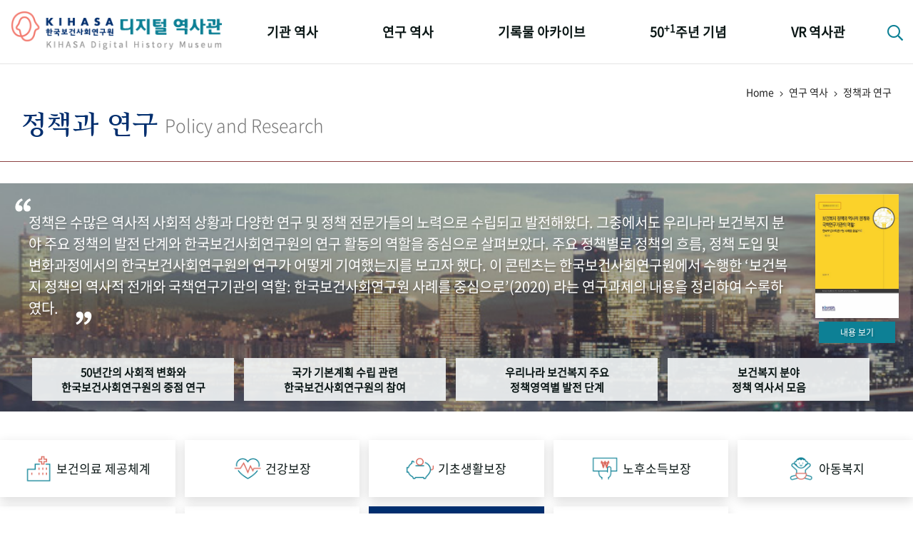

--- FILE ---
content_type: text/html;charset=utf-8
request_url: https://www.kihasa.re.kr/history/home/plcyRsrch/selectPlcyRsrchList.do;jsessionid=13406219CADFB37AE3B7737A83AB0D4D?plcyCd=P008
body_size: 114813
content:







<!doctype html>
<html lang="ko">
<head>
	<meta http-equiv="Content-Type" content="text/html; charset=utf-8" />
	<meta http-equiv="imagetoolbar" content="no">
	<meta http-equiv="X-UA-Compatible" content="IE=10,chrome=1">
	<meta name="viewport" content="device-width,initial-scale=1.0,minimum-scale=0,maximum-scale=1.0,user-scalable=no">

	<meta name="keywords" content="한국보건사회연구원 디지털 역사관" />
	<meta name="description" content="한국보건사회연구원 디지털 역사관" />

	<meta property="og:type" content="website">
	<meta property="og:title" content="한국보건사회연구원 디지털 역사관">
	<meta property="og:description" content="한국보건사회연구원 디지털 역사관">

	<link rel="apple-touch-icon-precomposed" sizes="57x57" href="/history/resources/home/img/favicomatic/apple-touch-icon-57x57.png;jsessionid=4107DF0F4896DA284DAE7A5C5A0725B2" />
	<link rel="apple-touch-icon-precomposed" sizes="114x114" href="/history/resources/home/img/favicomatic/apple-touch-icon-114x114.png;jsessionid=4107DF0F4896DA284DAE7A5C5A0725B2" />
	<link rel="apple-touch-icon-precomposed" sizes="72x72" href="/history/resources/home/img/favicomatic/apple-touch-icon-72x72.png;jsessionid=4107DF0F4896DA284DAE7A5C5A0725B2" />
	<link rel="apple-touch-icon-precomposed" sizes="144x144" href="/history/resources/home/img/favicomatic/apple-touch-icon-144x144.png;jsessionid=4107DF0F4896DA284DAE7A5C5A0725B2" />
	<link rel="apple-touch-icon-precomposed" sizes="60x60" href="/history/resources/home/img/favicomatic/apple-touch-icon-60x60.png;jsessionid=4107DF0F4896DA284DAE7A5C5A0725B2" />
	<link rel="apple-touch-icon-precomposed" sizes="120x120" href="/history/resources/home/img/favicomatic/apple-touch-icon-120x120.png;jsessionid=4107DF0F4896DA284DAE7A5C5A0725B2" />
	<link rel="apple-touch-icon-precomposed" sizes="76x76" href="/history/resources/home/img/favicomatic/apple-touch-icon-76x76.png;jsessionid=4107DF0F4896DA284DAE7A5C5A0725B2" />
	<link rel="apple-touch-icon-precomposed" sizes="152x152" href="/history/resources/home/img/favicomatic/apple-touch-icon-152x152.png;jsessionid=4107DF0F4896DA284DAE7A5C5A0725B2" />
	<link rel="icon" type="image/png" href="/history/resources/home/img/favicomatic/favicon-196x196.png;jsessionid=4107DF0F4896DA284DAE7A5C5A0725B2" sizes="196x196" />
	<link rel="icon" type="image/png" href="/history/resources/home/img/favicomatic/favicon-96x96.png;jsessionid=4107DF0F4896DA284DAE7A5C5A0725B2" sizes="96x96" />
	<link rel="icon" type="image/png" href="/history/resources/home/img/favicomatic/favicon-32x32.png;jsessionid=4107DF0F4896DA284DAE7A5C5A0725B2" sizes="32x32" />
	<link rel="icon" type="image/png" href="/history/resources/home/img/favicomatic/favicon-16x16.png;jsessionid=4107DF0F4896DA284DAE7A5C5A0725B2" sizes="16x16" />
	<link rel="icon" type="image/png" href="/history/resources/home/img/favicomatic/favicon-128.png;jsessionid=4107DF0F4896DA284DAE7A5C5A0725B2" sizes="128x128" />
	<meta name="application-name" content="&nbsp;"/>
	<meta name="msapplication-TileColor" content="#FFFFFF" />
	<meta name="msapplication-TileImage" content="/history/resources/home/img/favicomatic/mstile-144x144.png;jsessionid=4107DF0F4896DA284DAE7A5C5A0725B2" />
	<meta name="msapplication-square70x70logo" content="/history/resources/home/img/favicomatic/mstile-70x70.png;jsessionid=4107DF0F4896DA284DAE7A5C5A0725B2" />
	<meta name="msapplication-square150x150logo" content="/history/resources/home/img/favicomatic/mstile-150x150.png;jsessionid=4107DF0F4896DA284DAE7A5C5A0725B2" />
	<meta name="msapplication-wide310x150logo" content="/history/resources/home/img/favicomatic/mstile-310x150.png;jsessionid=4107DF0F4896DA284DAE7A5C5A0725B2" />
	<meta name="msapplication-square310x310logo" content="/history/resources/home/img/favicomatic/mstile-310x310.png;jsessionid=4107DF0F4896DA284DAE7A5C5A0725B2" />
	
	<title>한국보건사회연구원 디지털 역사관</title>
	
	<link rel="stylesheet" type="text/css" href="/history/resources/home/css/bootstrap.min.css;jsessionid=4107DF0F4896DA284DAE7A5C5A0725B2">
	<link rel="stylesheet" type="text/css" href="/history/resources/home/css/jquery-ui.css;jsessionid=4107DF0F4896DA284DAE7A5C5A0725B2">
	<link rel="stylesheet" type="text/css" href="/history/resources/home/css/fontawesome-all.min.css;jsessionid=4107DF0F4896DA284DAE7A5C5A0725B2">
	<link rel="stylesheet" type="text/css" href="/history/resources/home/css/swiper.min.css;jsessionid=4107DF0F4896DA284DAE7A5C5A0725B2">
	<link rel="stylesheet" type="text/css" href="/history/resources/home/css/jquery.mCustomScrollbar.css;jsessionid=4107DF0F4896DA284DAE7A5C5A0725B2">
	<link rel="stylesheet" type="text/css" href="/history/resources/home/css/base.css;jsessionid=4107DF0F4896DA284DAE7A5C5A0725B2" />
	<link rel="stylesheet" type="text/css" href="/history/resources/home/css/default.css;jsessionid=4107DF0F4896DA284DAE7A5C5A0725B2" />
	<link rel="stylesheet" type="text/css" href="/history/resources/home/css/k50th.css;jsessionid=4107DF0F4896DA284DAE7A5C5A0725B2">
	<link rel="stylesheet" type="text/css" href="/history/resources/home/css/keyword_history.css;jsessionid=4107DF0F4896DA284DAE7A5C5A0725B2">
	<link rel="stylesheet" type="text/css" href="/history/resources/home/css/policy_research.css;jsessionid=4107DF0F4896DA284DAE7A5C5A0725B2">
	<link rel="stylesheet" type="text/css" href="/history/resources/home/css/policy_popup.css;jsessionid=4107DF0F4896DA284DAE7A5C5A0725B2">
	<link rel="stylesheet" type="text/css" href="/history/resources/home/css/qualitative.css;jsessionid=4107DF0F4896DA284DAE7A5C5A0725B2">

	<script src="/history/resources/home/js/jquery-3.3.1.min.js;jsessionid=4107DF0F4896DA284DAE7A5C5A0725B2"></script>
	<script src="/history/resources/home/js/jquery-ui.min.js;jsessionid=4107DF0F4896DA284DAE7A5C5A0725B2"></script>
	<script src="/history/resources/home/js/jquery.easing.1.3.js;jsessionid=4107DF0F4896DA284DAE7A5C5A0725B2"></script>
	<script src="/history/resources/home/js/bootstrap.min.js;jsessionid=4107DF0F4896DA284DAE7A5C5A0725B2"></script>
	<script src="/history/resources/home/js/jquery.mCustomScrollbar.js;jsessionid=4107DF0F4896DA284DAE7A5C5A0725B2"></script>
	<script src="/history/resources/home/js/swiper.min.js;jsessionid=4107DF0F4896DA284DAE7A5C5A0725B2"></script>
	<script src="/history/resources/home/js/jquery-tjgallery.min.js;jsessionid=4107DF0F4896DA284DAE7A5C5A0725B2"></script>
	<script src="/history/resources/home/js/common.js;jsessionid=4107DF0F4896DA284DAE7A5C5A0725B2"></script>
	<script src="/history/resources/home/js/jquery.imagesGrid.js;jsessionid=4107DF0F4896DA284DAE7A5C5A0725B2"></script>
	
	<script src="/history/resources/home/js/d3.v3.min.js;jsessionid=4107DF0F4896DA284DAE7A5C5A0725B2"></script>
	<script src="/history/resources/home/js/d3.layout.cloud.js;jsessionid=4107DF0F4896DA284DAE7A5C5A0725B2"></script>
<!-- 	<script src="https://d3js.org/d3.v3.min.js"></script> -->
<!--     <script src="https://rawgit.com/jasondavies/d3-cloud/master/build/d3.layout.cloud.js" type="text/JavaScript"></script> -->
</head>
<body>

<div id="wrapper">

	<!-- 상단 헤더 { -->
	<header id="header">
		<div class="respon">
			<h1><a href="/history/home/main/main.do;jsessionid=4107DF0F4896DA284DAE7A5C5A0725B2"><img src="/history/resources/home/img/logo.png;jsessionid=4107DF0F4896DA284DAE7A5C5A0725B2" alt="KIHASA 한국보던사회연구원 - 디지털 역사관" /></a></h1>
			<nav id="gnb">
				<ul class="nopm floats">
					<li>
						<a href="/history/home/history/selectHistoryList.do;jsessionid=4107DF0F4896DA284DAE7A5C5A0725B2">기관 역사</a>
						<ul class="nopm">
							<li><a href="/history/home/history/selectHistoryList.do;jsessionid=4107DF0F4896DA284DAE7A5C5A0725B2">걸어온 길</a></li>
							<li><a href="/history/home/orgMilestone/selectOrgMilestoneList.do;jsessionid=4107DF0F4896DA284DAE7A5C5A0725B2">기관 변천사</a></li>
							<li><a href="/history/home/chiefHistory/selectChiefHistoryList.do;jsessionid=4107DF0F4896DA284DAE7A5C5A0725B2">역대 기관장</a></li>
							<li><a href="/history/home/ourPeople/selectOurPeopleList.do;jsessionid=4107DF0F4896DA284DAE7A5C5A0725B2">연구원 사람들</a></li>
						</ul>
					</li>
					<li>
						<a href="/history/home/plcyRsrch/selectPlcyRsrchList.do;jsessionid=4107DF0F4896DA284DAE7A5C5A0725B2">연구 역사</a>
						<ul class="nopm">
							<li><a href="/history/home/plcyRsrch/selectPlcyRsrchList.do;jsessionid=4107DF0F4896DA284DAE7A5C5A0725B2">정책과 연구</a></li>
							<li><a href="/history/home/rsrchOtcms/selectQuantityOtcmsList.do;jsessionid=4107DF0F4896DA284DAE7A5C5A0725B2">키워드로 보는 연구 역사</a></li>
							<li><a href="/history/home/researchers/selectResearchersList.do;jsessionid=4107DF0F4896DA284DAE7A5C5A0725B2">연구자들</a></li>
							<li><a href="/history/home/pubHist/selectPubHistList.do;jsessionid=4107DF0F4896DA284DAE7A5C5A0725B2">간행물 변천사</a></li>
						</ul>
					</li>
					<li>
						<a href="/history/home/photoArc/selectPhotoCateList.do;jsessionid=4107DF0F4896DA284DAE7A5C5A0725B2">기록물 아카이브</a>
						<ul class="nopm">
							<li><a href="/history/home/photoArc/selectPhotoCateList.do;jsessionid=4107DF0F4896DA284DAE7A5C5A0725B2">사진 아카이브</a></li>
							<li><a href="/history/home/documentArc/selectDocumentArcList.do;jsessionid=4107DF0F4896DA284DAE7A5C5A0725B2">문서 기록물</a></li>
							<li><a href="/history/home/museumArc/selectMuseumArcList.do;jsessionid=4107DF0F4896DA284DAE7A5C5A0725B2">행정박물</a></li>
							<li><a href="/history/home/videoArc/selectVideoArcList.do;jsessionid=4107DF0F4896DA284DAE7A5C5A0725B2">영상 기록물</a></li>
						</ul>
					</li>
					<li>
						<a href="/history/home/fiveDecades/selectFiveDecadesList.do;jsessionid=4107DF0F4896DA284DAE7A5C5A0725B2">50<sup>+1</sup>주년 기념</a>
						<ul class="nopm">
							<li><a href="/history/home/fiveDecades/selectFiveDecadesList.do;jsessionid=4107DF0F4896DA284DAE7A5C5A0725B2">성과 50선</a></li>
							<li><a href="/history/home/numViewFifty/selectNumViewFiftyList.do;jsessionid=4107DF0F4896DA284DAE7A5C5A0725B2">숫자로 보는 50년</a></li>
							<li><a href="/history/home/fiftyAnnuSquare/selectFiftyAnnuSquareList.do;jsessionid=4107DF0F4896DA284DAE7A5C5A0725B2">50<sup>+1</sup>주년 광장</a></li>
							<li><a href="/history/home/fiftyKihasaWorld/selectFiftyKihasaWorld.do;jsessionid=4107DF0F4896DA284DAE7A5C5A0725B2">세계와 함께 한 KIHASA</a></li>
						</ul>
					</li>
					<li>
						<a href="/history/home/vrHistory/selectVrHistory.do;jsessionid=4107DF0F4896DA284DAE7A5C5A0725B2">VR 역사관</a>
					</li>
				</ul>
			</nav>
			<div class="searchbtn">
				<a href="#;" class="btnSearch"><i class="far fa-search"></i></a>
				<div class="search_popbox">
					<h3>디지털역사관 통합검색</h3>
					<div class="search_area">
						<input type="text" id="allSearchText" class="basic_input search_input" placeholder="검색어를 입력하세요" onkeydown="fn_enterCheck()"/>
						<button class="btns search_btn" onclick="fn_allSearch();"><i class="far fa-search"></i></button>
					</div>
					<a href="#;" class="btns closebtn">닫기 <i class="fal fa-times"></i></a>
				</div>
			</div>
			<div class="mnubtn">
				<button class="c-hamburger c-hamburger--htx" id="menu-icon">
					<span>toggle menu</span>
				</button> <em class="skip">전체메뉴</em>
			</div>
		</div>
	</header>
	<!-- } 상단 헤더 -->

	<!-- 서브 페이지 { -->
	<div id="container">
		<div class="subTopTit respon">
		<div class="locationarea">Home <span><i class="fal fa-angle-right"></i></span> 연구 역사 <span><i class="fal fa-angle-right"></i></span> 정책과 연구</div>
		<h1 class="subTit"><em>정책과 연구</em><small>Policy and Research</small></h1>
	</div>
	
	<!-- 연구 역사 > 정책과 연구 { -->
	<section id="policyResearch" class="respon policy_research">
		<aside id="prtabMnu">
			<!-- <div class="policy-research-pop"><a href="#;" onclick="fn_OneView()">보건복지 분야 정책 역사서</a></div> -->
			<h2>
				정책은 수많은 역사적 사회적 상황과 다양한 연구 및 정책 전문가들의 노력으로 수립되고 발전해왔다. 
				그중에서도 우리나라 보건복지 분야 주요 정책의 발전 단계와 한국보건사회연구원의 연구 활동의 역할을 중심으로 살펴보았다. 주요 정책별로 정책의 흐름, 정책 도입 및 변화과정에서의 한국보건사회연구원의 연구가 어떻게 기여했는지를 보고자 했다. 
				이 콘텐츠는 한국보건사회연구원에서 수행한 ‘보건복지 정책의 역사적 전개와 국책연구기관의 역할: 한국보건사회연구원 사례를 중심으로’(2020) 라는 연구과제의 내용을 정리하여 수록하였다.
				<div class="booklink">
					<em><img src="/history/resources/home/img/bookimg11.jpg;jsessionid=4107DF0F4896DA284DAE7A5C5A0725B2" width="117" /></em> 
					<a href="http://repository.kihasa.re.kr/handle/201002/35600" target="_black">내용 보기</a>
				</div>
				<div class="plcyEvent">
					<a href="#;" onclick="fn_OneView('1')">50년간의 사회적 변화와<br/> 한국보건사회연구원의 중점 연구</a> 
					<a href="#;" onclick="fn_OneView('2')">국가 기본계획 수립 관련<br/>한국보건사회연구원의 참여</a>
					<a href="#;" onclick="fn_OneView('3')">우리나라 보건복지 주요<br/> 정책영역별 발전 단계</a> 
					<a href="#;" onclick="fn_OneView('4')">보건복지 분야<br/>정책 역사서 모음</a>
				</div>
			</h2>
			<ul class="nopm floats tab9">
				<li ><a href="#;" onclick="fn_Search('P001')"><em class="pr1"></em><span>보건의료 제공체계</span></a></li>
				<li ><a href="#;" onclick="fn_Search('P002')"><em class="pr2"></em><span>건강보장</span></a></li>
				<li ><a href="#;" onclick="fn_Search('P003')"><em class="pr3"></em><span>기초생활보장</span></a></li>
				<li ><a href="#;" onclick="fn_Search('P004')"><em class="pr4"></em><span>노후소득보장</span></a></li>
				<li ><a href="#;" onclick="fn_Search('P005')"><em class="pr5"></em><span>아동복지</span></a></li>
				<li ><a href="#;" onclick="fn_Search('P006')"><em class="pr6"></em><span>노인복지</span></a></li>
				<li ><a href="#;" onclick="fn_Search('P007')"><em class="pr7"></em><span>장애인복지</span></a></li>
				<li class="on"><a href="#;" onclick="fn_Search('P008')"><em class="pr8"></em><span>공공복지 전달체계</span></a></li>
				<li ><a href="#;" onclick="fn_Search('P009')"><em class="pr9"></em><span>사회서비스</span></a></li>
			</ul>
        </aside>
           
		<article id="prContent">
			<h3>공공복지 전달체계</h3>
			<p class="pr_comments">공공복지 전달체계는 사회복지 수요자에게 급여 및 서비스 제공을 수행하는 지자체 행정조직에서, 기능과 구조, 과정과 인력의 구성을 의미한다. </p>
			
			<div class="pr-tbl-box">
				<table class="pr-tbl">
					<colgroup>
						<col />
						<col width="110" style="width: 110px" />
						<col />
					</colgroup>
					<thead>
						<tr>
							<th class="t-left">정책 발전 타임라인</th>
							<th class="t-center"></th>
							<th class="t-right">관련 연구</th>
						</tr>
					</thead>
					<tbody>
						
						
							
							<tr>
								<td colspan="3" class="tbl-tit tbl-tit2">지방 복지행정 전담조직 구축의 모색 (1980~2000년)</td>
							</tr>
							
							
							<tr>
								<td class="t-left">
									
										
											<div class="pr-t-con">➤&nbsp;「제5차 경제사회발전 5개년계획」(19821986) 전달체계 개선과 시범복지사무소 설치 및 운영 포함</div>
										
									
										
									
										
									
										
									
										
									
										
									
										
									
										
									
										
									
										
									
										
									
										
									
										
									
										
									
										
									
										
									
										
									
										
									
										
									
										
									
										
									
										
									
								</td>
								<td class="t-center">
									
									
										<em>1982</em>
									
								</td>
								<td class="t-right">
									
									
										
											
											<div style="float:left;width:3%;margin-top:3px;">➤ </div><div style="float:left;width:95%;" class="pr-t-con">지방복지 행정의 발전 방향에 대한 이론적 근거와 정책 과제 제시</div>
											
												
												
													
														<div class="pr-t-book">
															<div class="pic">
														
																<br/>
														
															
															
																<a href="http://repository.kihasa.re.kr/handle/201002/3029" target="_blank"><img style="width:103px;" src="/history/khsUpload/plcyRsrch/사보심 보건사회부.069.1981.jpg;jsessionid=4107DF0F4896DA284DAE7A5C5A0725B2"></a>
															
															
														
														
															</div>
															<dl class="nopm">
																<dt>
															
																
																
																	사회복지행정의 전달체계의 개선 (II-I)
																
															
																</dt>
																<dd>발행년도 : 1981<br />발행기관 : 사회보장심의위원회</dd>
															</dl>
														</div>
													
												
													
														<div class="pr-t-book">
															<div class="pic">
														
																<br/>
														
															
															
																<a href="http://repository.kihasa.re.kr/handle/201002/3050" target="_blank"><img style="width:103px;" src="/history/khsUpload/plcyRsrch/사보심 보건사회부.085.1985.jpg;jsessionid=4107DF0F4896DA284DAE7A5C5A0725B2"></a>
															
															
														
														
															</div>
															<dl class="nopm">
																<dt>
															
																
																
																	시범복지사무소 운영에 따른 제반사항 연구검토
																
															
																</dt>
																<dd>발행년도 : 1985<br />발행기관 : 사회보장심의위원회</dd>
															</dl>
														</div>
													
												
													
														<div class="pr-t-book">
															<div class="pic">
														
																<br/>
														
															
															
																<a href="http://repository.kihasa.re.kr/handle/201002/3048" target="_blank"><img style="width:103px;" src="/history/khsUpload/plcyRsrch/사보심 보건사회부.083.1985.jpg;jsessionid=4107DF0F4896DA284DAE7A5C5A0725B2"></a>
															
															
														
														
															</div>
															<dl class="nopm">
																<dt>
															
																
																
																	복지행정체제 확립에 관한 연구
																
															
																</dt>
																<dd>발행년도 : 1985<br />발행기관 : 사회보장심의위원회</dd>
															</dl>
														</div>
													
												
													
												
													
												
													
												
													
												
													
												
													
												
													
												
													
												
													
												
													
												
													
												
													
												
													
												
													
												
													
												
													
												
													
												
													
												
													
												
													
												
													
												
													
												
													
												
													
												
													
												
													
												
													
												
													
												
													
												
											
											
										
									
										
									
										
									
										
									
										
									
										
									
										
									
										
									
										
									
										
									
										
									
										
									
										
									
								</td>
							</tr>
						
							
							<tr>
								<td class="t-left">
									
										
									
										
											<div class="pr-t-con">➤&nbsp;「보건복지증진대책」에서 사회복지사무소 설치 공식화했으나 추진 무산</div>
										
									
										
									
										
									
										
									
										
									
										
									
										
									
										
									
										
									
										
									
										
									
										
									
										
									
										
									
										
									
										
									
										
									
										
									
										
									
										
									
										
									
								</td>
								<td class="t-center">
									
									
										<em>1986</em>
									
								</td>
								<td class="t-right">
									
									
										
									
										
									
										
									
										
									
										
									
										
									
										
									
										
									
										
									
										
									
										
									
										
									
										
									
								</td>
							</tr>
						
							
							<tr>
								<td class="t-left">
									
										
									
										
									
										
											<div class="pr-t-con">➤&nbsp;지방별정직 사회복지전문요원제 도입</div>
										
									
										
									
										
									
										
									
										
									
										
									
										
									
										
									
										
									
										
									
										
									
										
									
										
									
										
									
										
									
										
									
										
									
										
									
										
									
										
									
								</td>
								<td class="t-center">
									
									
										<em>1987</em>
									
								</td>
								<td class="t-right">
									
									
										
									
										
									
										
									
										
									
										
									
										
									
										
									
										
									
										
									
										
									
										
									
										
									
										
									
								</td>
							</tr>
						
							
							<tr>
								<td class="t-left">
									
										
									
										
									
										
									
										
											<div class="pr-t-con">➤&nbsp;「사회복지사업법」이 전문 개정을 통해복지사무 전담기구 설치 명문화</div>
										
									
										
									
										
									
										
									
										
									
										
									
										
									
										
									
										
									
										
									
										
									
										
									
										
									
										
									
										
									
										
									
										
									
										
									
										
									
								</td>
								<td class="t-center">
									
									
										<em>1992</em>
									
								</td>
								<td class="t-right">
									
									
										
									
										
									
										
									
										
									
										
									
										
									
										
									
										
									
										
									
										
									
										
									
										
									
										
									
								</td>
							</tr>
						
							
							<tr>
								<td class="t-left">
									
										
									
										
									
										
									
										
									
										
											<div class="pr-t-con">➤&nbsp;사회복지사무소 기본모형 마련했으나 추진 무산</div>
										
									
										
									
										
									
										
									
										
									
										
									
										
									
										
									
										
									
										
									
										
									
										
									
										
									
										
									
										
									
										
									
										
									
										
									
								</td>
								<td class="t-center">
									
									
										<em>1992～1993</em>
									
								</td>
								<td class="t-right">
									
									
										
									
										
											
											<div style="float:left;width:3%;margin-top:3px;">➤ </div><div style="float:left;width:95%;" class="pr-t-con">사회복지사무소 기본모형 설계 연구 추진</div>
											
												
												
													
												
													
												
													
												
													
														<div class="pr-t-book">
															<div class="pic">
														
																<br/>
														
															
															
																<a href="http://repository.kihasa.re.kr/handle/201002/1730" target="_blank"><img style="width:103px;" src="/history/khsUpload/plcyRsrch/한국보건사회연구원.1992-25.jpg;jsessionid=4107DF0F4896DA284DAE7A5C5A0725B2"></a>
															
															
														
														
															</div>
															<dl class="nopm">
																<dt>
															
																
																
																	사회복지사무소 모형개발
																
															
																</dt>
																<dd>발행년도 : 1992<br />발행기관 : 한국보건사회연구원</dd>
															</dl>
														</div>
													
												
													
												
													
												
													
												
													
												
													
												
													
												
													
												
													
												
													
												
													
												
													
												
													
												
													
												
													
												
													
												
													
												
													
												
													
												
													
												
													
												
													
												
													
												
													
												
													
												
													
												
													
												
													
												
													
												
											
											
										
									
										
									
										
									
										
									
										
									
										
									
										
									
										
									
										
									
										
									
										
									
										
									
								</td>
							</tr>
						
							
							<tr>
								<td class="t-left">
									
										
									
										
									
										
									
										
									
										
									
										
											<div class="pr-t-con">➤&nbsp;사회복지정책심의위원회에서 보건복지사무소 설치에 대한 공식적 정책 결정, 신경제추진회의에서 정부안으로 확정</div>
										
									
										
									
										
									
										
									
										
									
										
									
										
									
										
									
										
									
										
									
										
									
										
									
										
									
										
									
										
									
										
									
										
									
								</td>
								<td class="t-center">
									
									
										<em>1994</em>
									
								</td>
								<td class="t-right">
									
									
										
									
										
									
										
									
										
									
										
									
										
									
										
									
										
									
										
									
										
									
										
									
										
									
										
									
								</td>
							</tr>
						
							
							<tr>
								<td class="t-left">
									
										
									
										
									
										
									
										
									
										
									
										
									
										
											<div class="pr-t-con">➤&nbsp;보건복지사무소 시범 운영</div>
										
									
										
									
										
									
										
									
										
									
										
									
										
									
										
									
										
									
										
									
										
									
										
									
										
									
										
									
										
									
										
									
								</td>
								<td class="t-center">
									
									
										<em>1995～1999</em>
									
								</td>
								<td class="t-right">
									
									
										
									
										
									
										
											
											<div style="float:left;width:3%;margin-top:3px;">➤ </div><div style="float:left;width:95%;" class="pr-t-con">보건복지사무소 시범사업 관련 정책 수립 및 평가, 자문, 운영 지원 등 다각도의 역할 수행</div>
											
												
												
													
												
													
												
													
												
													
												
													
														<div class="pr-t-book">
															<div class="pic">
														
																<br/>
														
															
															
																<a href="http://repository.kihasa.re.kr/handle/201002/784" target="_blank"><img style="width:103px;" src="/history/khsUpload/plcyRsrch/한국보건사회연구원.95-30.jpg;jsessionid=4107DF0F4896DA284DAE7A5C5A0725B2"></a>
															
															
														
														
															</div>
															<dl class="nopm">
																<dt>
															
																
																
																	보건복지사무소 모형개발 및 1차년도 운영평가
																
															
																</dt>
																<dd>발행년도 : 1995<br />발행기관 : 한국보건사회연구원</dd>
															</dl>
														</div>
													
												
													
														<div class="pr-t-book">
															<div class="pic">
														
																<br/>
														
															
															
																<a href="http://repository.kihasa.re.kr/handle/201002/4983" target="_blank"><img style="width:103px;" src="/history/khsUpload/plcyRsrch/한국보건사회연구원.정책자료 1996-06.jpg;jsessionid=4107DF0F4896DA284DAE7A5C5A0725B2"></a>
															
															
														
														
															</div>
															<dl class="nopm">
																<dt>
															
																
																
																	보건복지사무소 시범사업 2차년도 실태조사
																
															
																</dt>
																<dd>발행년도 : 1995<br />발행기관 : 한국보건사회연구원</dd>
															</dl>
														</div>
													
												
													
														<div class="pr-t-book">
															<div class="pic">
														
																<br/>
														
															
															
																<a href="http://repository.kihasa.re.kr/handle/201002/20126" target="_blank"><img style="width:103px;" src="/history/khsUpload/plcyRsrch/정책연구-97-04.jpg;jsessionid=4107DF0F4896DA284DAE7A5C5A0725B2"></a>
															
															
														
														
															</div>
															<dl class="nopm">
																<dt>
															
																
																
																	시범보건복지사무소의 운영평가 및 개선방안
																
															
																</dt>
																<dd>발행년도 : 1997<br />발행기관 : 한국보건사회연구원</dd>
															</dl>
														</div>
													
												
													
												
													
												
													
												
													
												
													
												
													
												
													
												
													
												
													
												
													
												
													
												
													
												
													
												
													
												
													
												
													
												
													
												
													
												
													
												
													
												
													
												
													
												
													
												
													
												
													
												
											
											
										
									
										
									
										
									
										
									
										
									
										
									
										
									
										
									
										
									
										
									
										
									
								</td>
							</tr>
						
							
							<tr>
								<td class="t-left">
									
										
									
										
									
										
									
										
									
										
									
										
									
										
									
										
											<div class="pr-t-con">➤&nbsp;사회복지전문요원의 지방직 공무원 전환</div>
										
									
										
									
										
									
										
									
										
									
										
									
										
									
										
									
										
									
										
									
										
									
										
									
										
									
										
									
										
									
								</td>
								<td class="t-center">
									
									
										<em>1999</em>
									
								</td>
								<td class="t-right">
									
									
										
									
										
									
										
									
										
									
										
									
										
									
										
									
										
									
										
									
										
									
										
									
										
									
										
									
								</td>
							</tr>
						
							
							<tr>
								<td colspan="3" class="tbl-tit tbl-tit3">지역사회복지 활성화를 위한 제도적 기반 조성 (2001-2007년)</td>
							</tr>
							
							
							<tr>
								<td class="t-left">
									
										
									
										
									
										
									
										
									
										
									
										
									
										
									
										
									
										
											<div class="pr-t-con">➤&nbsp;지역사회복지협의체 시범사업</div>
										
									
										
									
										
									
										
									
										
									
										
									
										
									
										
									
										
									
										
									
										
									
										
									
										
									
										
									
								</td>
								<td class="t-center">
									
									
										<em>2001～2002</em>
									
								</td>
								<td class="t-right">
									
									
										
									
										
									
										
									
										
											
											<div style="float:left;width:3%;margin-top:3px;">➤ </div><div style="float:left;width:95%;" class="pr-t-con">지역사회복지협의체 제도화에 초석 마련</div>
											
												
												
													
												
													
												
													
												
													
												
													
												
													
												
													
												
													
														<div class="pr-t-book">
															<div class="pic">
														
																<br/>
														
															
															
																<a href="http://repository.kihasa.re.kr/handle/201002/1414" target="_blank"><img style="width:103px;" src="/history/khsUpload/plcyRsrch/정책보고서-2002-41.jpg;jsessionid=4107DF0F4896DA284DAE7A5C5A0725B2"></a>
															
															
														
														
															</div>
															<dl class="nopm">
																<dt>
															
																
																
																	지역사회복지협의체 시범사업 평가와 모형개발
																
															
																</dt>
																<dd>발행년도 : 2002<br />발행기관 : 한국보건사회연구원</dd>
															</dl>
														</div>
													
												
													
														<div class="pr-t-book">
															<div class="pic">
														
																<br/>
														
															
															
																<a href="http://repository.kihasa.re.kr/handle/201002/20242" target="_blank"><img style="width:103px;" src="/history/khsUpload/plcyRsrch/정책보고서-2003-68.jpg;jsessionid=4107DF0F4896DA284DAE7A5C5A0725B2"></a>
															
															
														
														
															</div>
															<dl class="nopm">
																<dt>
															
																
																
																	지역사회복지협의체 관련 사업운영 분석 및 모형 개선방안
																
															
																</dt>
																<dd>발행년도 : 2003<br />발행기관 : 보건복지부, 한국보건사회연구원</dd>
															</dl>
														</div>
													
												
													
												
													
												
													
												
													
												
													
												
													
												
													
												
													
												
													
												
													
												
													
												
													
												
													
												
													
												
													
												
													
												
													
												
													
												
													
												
													
												
													
												
													
												
													
												
											
											
										
									
										
									
										
									
										
									
										
									
										
									
										
									
										
									
										
									
										
									
								</td>
							</tr>
						
							
							<tr>
								<td class="t-left">
									
										
									
										
									
										
									
										
									
										
									
										
									
										
									
										
									
										
									
										
											<div class="pr-t-con">➤&nbsp;사회복지사업법 전면 개정</div>
										
									
										
									
										
									
										
									
										
									
										
									
										
									
										
									
										
									
										
									
										
									
										
									
										
									
								</td>
								<td class="t-center">
									
									
										<em>2003</em>
									
								</td>
								<td class="t-right">
									
									
										
									
										
									
										
									
										
									
										
									
										
									
										
									
										
									
										
									
										
									
										
									
										
									
										
									
								</td>
							</tr>
						
							
							<tr>
								<td class="t-left">
									
										
									
										
									
										
									
										
									
										
									
										
									
										
									
										
									
										
									
										
									
										
									
										
									
										
											<div class="pr-t-con">➤&nbsp;사회복지사무소 시범 운영</div>
										
									
										
									
										
									
										
									
										
									
										
									
										
									
										
									
										
									
										
									
								</td>
								<td class="t-center">
									
									
										<em>2004～2006</em>
									
								</td>
								<td class="t-right">
									
									
										
									
										
									
										
									
										
									
										
									
										
									
										
											
											<div style="float:left;width:3%;margin-top:3px;">➤ </div><div style="float:left;width:95%;" class="pr-t-con">사회복지사무소 시범사업 평가 연구 및 운영 지원 수행</div>
											
												
												
													
												
													
												
													
												
													
												
													
												
													
												
													
												
													
												
													
												
													
												
													
												
													
												
													
												
													
												
													
												
													
												
													
														<div class="pr-t-book">
															<div class="pic">
														
																<br/>
														
															
															
																<a href="http://repository.kihasa.re.kr/handle/201002/1101" target="_blank"><img style="width:103px;" src="/history/khsUpload/plcyRsrch/정책보고서 2005-27.jpg;jsessionid=4107DF0F4896DA284DAE7A5C5A0725B2"></a>
															
															
														
														
															</div>
															<dl class="nopm">
																<dt>
															
																
																
																	사회복지사무소 시범사업 1차년도 평가 연구
																
															
																</dt>
																<dd>발행년도 : 2005<br />발행기관 : 보건복지부, 한국보건사회연구원</dd>
															</dl>
														</div>
													
												
													
												
													
												
													
												
													
												
													
												
													
												
													
												
													
												
													
												
													
												
													
												
													
												
													
												
													
												
													
												
											
											
										
									
										
									
										
									
										
									
										
									
										
									
										
									
								</td>
							</tr>
						
							
							<tr>
								<td class="t-left">
									
										
									
										
									
										
									
										
									
										
									
										
									
										
									
										
									
										
									
										
									
										
											<div class="pr-t-con">➤&nbsp;분권교부세 도입 및 중앙복지사무의 지방이양</div>
										
									
										
											<div class="pr-t-con">➤&nbsp;지역사회복지계획 수립 및 지역사회복지협의체 구성·운영의 의무화</div>
										
									
										
									
										
									
										
									
										
									
										
									
										
									
										
									
										
									
										
									
										
									
								</td>
								<td class="t-center">
									
									
										<em>2005</em>
									
								</td>
								<td class="t-right">
									
									
										
									
										
									
										
									
										
									
										
											
											<div style="float:left;width:3%;margin-top:3px;">➤ </div><div style="float:left;width:95%;" class="pr-t-con">사회복지 부문 사회복지 기능 분담과 재정 분담 분석과 개선 과제 제시</div>
											
												
												
													
												
													
												
													
												
													
												
													
												
													
												
													
												
													
												
													
												
													
														<div class="pr-t-book">
															<div class="pic">
														
																<br/>
														
															
															
																<a href="http://repository.kihasa.re.kr/handle/201002/603" target="_blank"><img style="width:103px;" src="/history/khsUpload/plcyRsrch/한국보건사회연구원.2006-09.jpg;jsessionid=4107DF0F4896DA284DAE7A5C5A0725B2"></a>
															
															
														
														
															</div>
															<dl class="nopm">
																<dt>
															
																
																
																	지방화시대의 중앙ㆍ지방간 사회복지 역할분담 방안
																
															
																</dt>
																<dd>발행년도 : 2006<br />발행기관 : 한국보건사회연구원</dd>
															</dl>
														</div>
													
												
													
												
													
												
													
												
													
												
													
												
													
												
													
												
													
												
													
												
													
												
													
												
													
												
													
												
													
												
													
												
													
												
													
												
													
												
													
												
													
												
													
												
													
												
											
											
										
									
										
											
											<br/>
											
											<div style="float:left;width:3%;margin-top:3px;">➤ </div><div style="float:left;width:95%;" class="pr-t-con">지역사회복지계획 수립 모형 선도 연구 수행 및 지자체 계획 수립 지원</div>
											
												
												
													
												
													
												
													
												
													
												
													
												
													
												
													
												
													
												
													
												
													
												
													
														<div class="pr-t-book">
															<div class="pic">
														
																<br/>
														
															
															
																<a href="http://repository.kihasa.re.kr/handle/201002/1079" target="_blank"><img style="width:103px;" src="/history/khsUpload/plcyRsrch/정책보고서-2002-31.jpg;jsessionid=4107DF0F4896DA284DAE7A5C5A0725B2"></a>
															
															
														
														
															</div>
															<dl class="nopm">
																<dt>
															
																
																
																	안산시 지역복지 21 : 사회복지계획
																
															
																</dt>
																<dd>발행년도 : 2002<br />발행기관 : 안산시, 한국보건사회연구원</dd>
															</dl>
														</div>
													
												
													
														<div class="pr-t-book">
															<div class="pic">
														
																<br/>
														
															
															
																<a href="http://repository.kihasa.re.kr/handle/201002/1660" target="_blank"><img style="width:103px;" src="/history/khsUpload/plcyRsrch/정책보고서-06-25.jpg;jsessionid=4107DF0F4896DA284DAE7A5C5A0725B2"></a>
															
															
														
														
															</div>
															<dl class="nopm">
																<dt>
															
																
																
																	안양시 지역사회복지계획 수립 연구 (2007~2010년)
																
															
																</dt>
																<dd>발행년도 : 2006<br />발행기관 : 한국보건사회연구원</dd>
															</dl>
														</div>
													
												
													
														<div class="pr-t-book">
															<div class="pic">
														
																<br/>
														
															
															
																<a href="http://repository.kihasa.re.kr/handle/201002/1656" target="_blank"><img style="width:103px;" src="/history/khsUpload/plcyRsrch/정책보고서-06-21.jpg;jsessionid=4107DF0F4896DA284DAE7A5C5A0725B2"></a>
															
															
														
														
															</div>
															<dl class="nopm">
																<dt>
															
																
																
																	고양시 지역사회복지계획 수립 연구 (2007~2010년)
																
															
																</dt>
																<dd>발행년도 : 2006<br />발행기관 : 한국보건사회연구원</dd>
															</dl>
														</div>
													
												
													
														<div class="pr-t-book">
															<div class="pic">
														
																<br/>
														
															
															
																<a href="http://repository.kihasa.re.kr/handle/201002/1512" target="_blank"><img style="width:103px;" src="/history/khsUpload/plcyRsrch/정책-2006-27.jpg;jsessionid=4107DF0F4896DA284DAE7A5C5A0725B2"></a>
															
															
														
														
															</div>
															<dl class="nopm">
																<dt>
															
																
																
																	과천시 지역사회복지계획 수립 연구 (2007~2010년)
																
															
																</dt>
																<dd>발행년도 : 2006<br />발행기관 : 한국보건사회연구원</dd>
															</dl>
														</div>
													
												
													
														<div class="pr-t-book">
															<div class="pic">
														
																<br/>
														
															
															
																<a href="http://repository.kihasa.re.kr/handle/201002/1657" target="_blank"><img style="width:103px;" src="/history/khsUpload/plcyRsrch/정책_2006-22_안산시.jpg;jsessionid=4107DF0F4896DA284DAE7A5C5A0725B2"></a>
															
															
														
														
															</div>
															<dl class="nopm">
																<dt>
															
																
																
																	안산시 지역사회복지계획 수립 연구 (2007~2010년)
																
															
																</dt>
																<dd>발행년도 : 2006<br />발행기관 : 한국보건사회연구원</dd>
															</dl>
														</div>
													
												
													
														<div class="pr-t-book">
															<div class="pic">
														
																<br/>
														
															
															
																<a href="http://repository.kihasa.re.kr/handle/201002/1658" target="_blank"><img style="width:103px;" src="/history/khsUpload/plcyRsrch/동두천시지역복지계획수립보고서(최종).jpg;jsessionid=4107DF0F4896DA284DAE7A5C5A0725B2"></a>
															
															
														
														
															</div>
															<dl class="nopm">
																<dt>
															
																
																
																	동두천시 지역사회복지계획 수립 연구 (2007~2010년)
																
															
																</dt>
																<dd>발행년도 : 2006<br />발행기관 : 한국보건사회연구원</dd>
															</dl>
														</div>
													
												
													
												
													
												
													
												
													
												
													
												
													
												
													
												
													
												
													
												
													
												
													
												
													
												
													
												
													
												
													
												
													
												
											
											
										
									
										
									
										
									
										
									
										
									
										
									
										
									
										
									
								</td>
							</tr>
						
							
							<tr>
								<td class="t-left">
									
										
									
										
									
										
									
										
									
										
									
										
									
										
									
										
									
										
									
										
									
										
									
										
									
										
									
										
											<div class="pr-t-con">➤&nbsp;주민생활지원서비스 시군구 전달체계 개편</div>
										
									
										
									
										
									
										
									
										
									
										
									
										
									
										
									
										
									
								</td>
								<td class="t-center">
									
									
										<em>2006～2007</em>
									
								</td>
								<td class="t-right">
									
									
										
									
										
									
										
									
										
									
										
									
										
									
										
									
										
											
											<div style="float:left;width:3%;margin-top:3px;">➤ </div><div style="float:left;width:95%;" class="pr-t-con">주민생활지원서비스 전달체계 개편 초기의 성과와 한계 분석. 개선 방안 제시</div>
											
												
												
													
												
													
												
													
												
													
												
													
												
													
												
													
												
													
												
													
												
													
												
													
												
													
												
													
												
													
												
													
												
													
												
													
												
													
														<div class="pr-t-book">
															<div class="pic">
														
																<br/>
														
															
															
																<a href="http://repository.kihasa.re.kr/handle/201002/1431" target="_blank"><img style="width:103px;" src="/history/khsUpload/plcyRsrch/정책보고서-2007-11.jpg;jsessionid=4107DF0F4896DA284DAE7A5C5A0725B2"></a>
															
															
														
														
															</div>
															<dl class="nopm">
																<dt>
															
																
																
																	주민생활지원서비스 업무수행체계 분석 및 개선방안
																
															
																</dt>
																<dd>발행년도 : 2007<br />발행기관 : 보건복지부, 한국보건사회연구원</dd>
															</dl>
														</div>
													
												
													
												
													
												
													
												
													
												
													
												
													
												
													
												
													
												
													
												
													
												
													
												
													
												
													
												
													
												
											
											
										
									
										
									
										
									
										
									
										
									
										
									
								</td>
							</tr>
						
							
							<tr>
								<td colspan="3" class="tbl-tit tbl-tit1">수요자 중심 맞춤형 복지서비스로의 개편 (2008-현재)</td>
							</tr>
							
							
							<tr>
								<td class="t-left">
									
										
									
										
									
										
									
										
									
										
									
										
									
										
									
										
									
										
									
										
									
										
									
										
									
										
									
										
									
										
											<div class="pr-t-con">➤&nbsp;사회복지통합관리망(행복e음) 개통</div>
										
									
										
											<div class="pr-t-con">➤&nbsp;사회보장정보시스템(범정부) 1차 개통</div>
										
									
										
											<div class="pr-t-con">➤&nbsp;사회보장정보시스템(범정부) 2차 개통</div>
										
									
										
									
										
									
										
									
										
									
										
									
								</td>
								<td class="t-center">
									
									
										<em>2010～2013</em>
									
								</td>
								<td class="t-right">
									
									
										
									
										
									
										
									
										
									
										
									
										
									
										
									
										
									
										
											
											<div style="float:left;width:3%;margin-top:3px;">➤ </div><div style="float:left;width:95%;" class="pr-t-con">사회보장 정보화 수립을 위한 모형 개발 및 발전 방안 연구 수행</div>
											
												
												
													
												
													
												
													
												
													
												
													
												
													
												
													
												
													
												
													
												
													
												
													
												
													
												
													
												
													
												
													
												
													
												
													
												
													
												
													
														<div class="pr-t-book">
															<div class="pic">
														
																<br/>
														
															
															
																<a href="http://repository.kihasa.re.kr/handle/201002/327" target="_blank"><img style="width:103px;" src="/history/khsUpload/plcyRsrch/한국보건사회연구원.01-26.jpg;jsessionid=4107DF0F4896DA284DAE7A5C5A0725B2"></a>
															
															
														
														
															</div>
															<dl class="nopm">
																<dt>
															
																
																
																	보건복지 정보화 관리모형 개발
																
															
																</dt>
																<dd>발행년도 : 2001<br />발행기관 : 한국보건사회연구원</dd>
															</dl>
														</div>
													
												
													
														<div class="pr-t-book">
															<div class="pic">
														
																<br/>
														
															
															
																<a href="http://repository.kihasa.re.kr/handle/201002/355" target="_blank"><img style="width:103px;" src="/history/khsUpload/plcyRsrch/한국보건사회연구원.2002-22.jpg;jsessionid=4107DF0F4896DA284DAE7A5C5A0725B2"></a>
															
															
														
														
															</div>
															<dl class="nopm">
																<dt>
															
																
																
																	보건복지 전자정부서비스 발전방안
																
															
																</dt>
																<dd>발행년도 : 2002<br />발행기관 : 한국보건사회연구원</dd>
															</dl>
														</div>
													
												
													
														<div class="pr-t-book">
															<div class="pic">
														
																<br/>
														
															
															
																<a href="http://repository.kihasa.re.kr/handle/201002/1489" target="_blank"><img style="width:103px;" src="/history/khsUpload/plcyRsrch/정책보고서-2002-18.jpg;jsessionid=4107DF0F4896DA284DAE7A5C5A0725B2"></a>
															
															
														
														
															</div>
															<dl class="nopm">
																<dt>
															
																
																
																	보건복지부문별 지식정보화 전략계획
																
															
																</dt>
																<dd>발행년도 : 2002<br />발행기관 : 한국보건사회연구원</dd>
															</dl>
														</div>
													
												
													
														<div class="pr-t-book">
															<div class="pic">
														
																<br/>
														
															
															
																<a href="http://repository.kihasa.re.kr/handle/201002/1612" target="_blank"><img style="width:103px;" src="/history/khsUpload/plcyRsrch/정책보고서 2005-75.jpg;jsessionid=4107DF0F4896DA284DAE7A5C5A0725B2"></a>
															
															
														
														
															</div>
															<dl class="nopm">
																<dt>
															
																
																
																	2005 국가복지정보시스템 운영 및 평가
																
															
																</dt>
																<dd>발행년도 : 2005<br />발행기관 : 한국보건사회연구원</dd>
															</dl>
														</div>
													
												
													
														<div class="pr-t-book">
															<div class="pic">
														
																<br/>
														
															
															
																<a href="http://repository.kihasa.re.kr/handle/201002/1373" target="_blank"><img style="width:103px;" src="/history/khsUpload/plcyRsrch/정책보고서-2006-60.jpg;jsessionid=4107DF0F4896DA284DAE7A5C5A0725B2"></a>
															
															
														
														
															</div>
															<dl class="nopm">
																<dt>
															
																
																
																	2006 국가복지정보시스템 운영현황 및 발전방안
																
															
																</dt>
																<dd>발행년도 : 2006<br />발행기관 : 한국보건사회연구원</dd>
															</dl>
														</div>
													
												
													
												
													
												
													
												
													
												
													
												
													
												
													
												
													
												
													
												
											
											
										
									
										
									
										
									
										
									
										
									
								</td>
							</tr>
						
							
							<tr>
								<td class="t-left">
									
										
									
										
									
										
									
										
									
										
									
										
									
										
									
										
									
										
									
										
									
										
									
										
									
										
									
										
									
										
									
										
									
										
									
										
											<div class="pr-t-con">➤&nbsp;20112014년까지 사회복지담당공무원 7,000명 확충계획 발표</div>
										
									
										
									
										
									
										
									
										
									
								</td>
								<td class="t-center">
									
									
										<em>2011</em>
									
								</td>
								<td class="t-right">
									
									
										
									
										
									
										
									
										
									
										
									
										
									
										
									
										
									
										
									
										
											
											<div style="float:left;width:3%;margin-top:3px;">➤ </div><div style="float:left;width:95%;" class="pr-t-con">지자체 사회복지부문 담당인력의 적정 규모 산출 연구</div>
											
												
												
													
												
													
												
													
												
													
												
													
												
													
												
													
												
													
												
													
												
													
												
													
												
													
												
													
												
													
												
													
												
													
												
													
												
													
												
													
												
													
												
													
												
													
												
													
												
													
														<div class="pr-t-book">
															<div class="pic">
														
																<br/>
														
															
															
																<a href="http://repository.kihasa.re.kr/handle/201002/7282" target="_blank"><img style="width:103px;" src="/history/khsUpload/plcyRsrch/정책보고서-2011-31.jpg;jsessionid=4107DF0F4896DA284DAE7A5C5A0725B2"></a>
															
															
														
														
															</div>
															<dl class="nopm">
																<dt>
															
																
																
																	지방자치단체 복지인력 실태 및 증원 규모 분석 연구
																
															
																</dt>
																<dd>발행년도 : 2011<br />발행기관 : 보건복지부, 한국보건사회연구원</dd>
															</dl>
														</div>
													
												
													
												
													
												
													
												
													
												
													
												
													
												
													
												
													
												
											
											
										
									
										
									
										
									
										
									
								</td>
							</tr>
						
							
							<tr>
								<td class="t-left">
									
										
									
										
									
										
									
										
									
										
									
										
									
										
									
										
									
										
									
										
									
										
									
										
									
										
									
										
									
										
									
										
									
										
									
										
									
										
											<div class="pr-t-con">➤&nbsp;시군구 희망복지지원단 설치</div>
										
									
										
									
										
									
										
									
								</td>
								<td class="t-center">
									
									
										<em>2012</em>
									
								</td>
								<td class="t-right">
									
									
										
									
										
									
										
									
										
									
										
									
										
									
										
									
										
									
										
									
										
									
										
											
											<div style="float:left;width:3%;margin-top:3px;">➤ </div><div style="float:left;width:95%;" class="pr-t-con">공공사례관리 도입 등 희망복지지원단 세부 모형 설계 및 이용자 중심 전달체계 개편 방향 모색</div>
											
												
												
													
												
													
												
													
												
													
												
													
												
													
												
													
												
													
												
													
												
													
												
													
												
													
												
													
												
													
												
													
												
													
												
													
												
													
												
													
												
													
												
													
												
													
												
													
												
													
												
													
														<div class="pr-t-book">
															<div class="pic">
														
																<br/>
														
															
															
																<a href="http://repository.kihasa.re.kr/handle/201002/1673" target="_blank"><img style="width:103px;" src="/history/khsUpload/plcyRsrch/정책보고서-2008-76.jpg;jsessionid=4107DF0F4896DA284DAE7A5C5A0725B2"></a>
															
															
														
														
															</div>
															<dl class="nopm">
																<dt>
															
																
																
																	사회복지서비스 공공 전달체계 개선방안
																
															
																</dt>
																<dd>발행년도 : 2008<br />발행기관 : 한국보건사회연구원</dd>
															</dl>
														</div>
													
												
													
														<div class="pr-t-book">
															<div class="pic">
														
																<br/>
														
															
															
																<a href="http://repository.kihasa.re.kr/handle/201002/6982" target="_blank"><img style="width:103px;" src="/history/khsUpload/plcyRsrch/한국보건사회연구원.2010-21.jpg;jsessionid=4107DF0F4896DA284DAE7A5C5A0725B2"></a>
															
															
														
														
															</div>
															<dl class="nopm">
																<dt>
															
																
																
																	사회복지서비스의 이용자중심 제도 운영에 관한 연구
																
															
																</dt>
																<dd>발행년도 : 2010<br />발행기관 : 한국보건사회연구원</dd>
															</dl>
														</div>
													
												
													
												
													
												
													
												
													
												
													
												
													
												
											
											
										
									
										
									
										
									
								</td>
							</tr>
						
							
							<tr>
								<td class="t-left">
									
										
									
										
									
										
									
										
									
										
									
										
									
										
									
										
									
										
									
										
									
										
									
										
									
										
									
										
									
										
									
										
									
										
									
										
									
										
									
										
											<div class="pr-t-con">➤&nbsp;읍ㆍ면ㆍ동 복지허브화 추진 계획 확정 , 사회복지담당공무원 6,000명 확충계획 발표</div>
										
									
										
									
										
									
								</td>
								<td class="t-center">
									
									
										<em>2016</em>
									
								</td>
								<td class="t-right">
									
									
										
									
										
									
										
									
										
									
										
									
										
									
										
									
										
									
										
									
										
									
										
									
										
											
											<div style="float:left;width:3%;margin-top:3px;">➤ </div><div style="float:left;width:95%;" class="pr-t-con">읍면동 복지허브화의 제도화 선도 및 정책 수립 지원</div>
											
												
												
													
												
													
												
													
												
													
												
													
												
													
												
													
												
													
												
													
												
													
												
													
												
													
												
													
												
													
												
													
												
													
												
													
												
													
												
													
												
													
												
													
												
													
												
													
												
													
												
													
												
													
												
													
														<div class="pr-t-book">
															<div class="pic">
														
																<br/>
														
															
															
																<a href="http://repository.kihasa.re.kr/handle/201002/10164" target="_blank"><img style="width:103px;" src="/history/khsUpload/plcyRsrch/정책보고서-2012-80.jpg;jsessionid=4107DF0F4896DA284DAE7A5C5A0725B2"></a>
															
															
														
														
															</div>
															<dl class="nopm">
																<dt>
															
																
																
																	행복e음 도입 이후 지역단위 복지전달체계 모형 정립을 위한 연구
																
															
																</dt>
																<dd>발행년도 : 2012<br />발행기관 : 보건복지부, 한국보건사회연구원</dd>
															</dl>
														</div>
													
												
													
														<div class="pr-t-book">
															<div class="pic">
														
																<br/>
														
															
															
																<a href="http://repository.kihasa.re.kr/handle/201002/11328" target="_blank"><img style="width:103px;" src="/history/khsUpload/plcyRsrch/한국보건사회연구원.2016-37.jpg;jsessionid=4107DF0F4896DA284DAE7A5C5A0725B2"></a>
															
															
														
														
															</div>
															<dl class="nopm">
																<dt>
															
																
																
																	지방자치단체 복지 전달체계 개편방안 연구
																
															
																</dt>
																<dd>발행년도 : 2013<br />발행기관 : 보건복지부, 한국보건사회연구원</dd>
															</dl>
														</div>
													
												
													
														<div class="pr-t-book">
															<div class="pic">
														
																<br/>
														
															
															
																<a href="http://repository.kihasa.re.kr/handle/201002/11328" target="_blank"><img style="width:103px;" src="/history/khsUpload/plcyRsrch/정책보고서-2013-21.jpg;jsessionid=4107DF0F4896DA284DAE7A5C5A0725B2"></a>
															
															
														
														
															</div>
															<dl class="nopm">
																<dt>
															
																
																
																	지방자치단체 복지 전달체계 개편방안 연구
																
															
																</dt>
																<dd>발행년도 : 2013<br />발행기관 : 한국보건사회연구원</dd>
															</dl>
														</div>
													
												
													
														<div class="pr-t-book">
															<div class="pic">
														
																<br/>
														
															
															
																<a href="http://repository.kihasa.re.kr/handle/201002/36328" target="_blank"><img style="width:103px;" src="/history/khsUpload/plcyRsrch/정책보고서-2016-38.jpg;jsessionid=4107DF0F4896DA284DAE7A5C5A0725B2"></a>
															
															
														
														
															</div>
															<dl class="nopm">
																<dt>
															
																
																
																	읍면동 복지허브화 지역 모니터링 및 개선방안 연구
																
															
																</dt>
																<dd>발행년도 : 2016<br />발행기관 : 한국보건사회연구원</dd>
															</dl>
														</div>
													
												
													
														<div class="pr-t-book">
															<div class="pic">
														
																<br/>
														
															
															
																<a href="http://repository.kihasa.re.kr/handle/201002/29934" target="_blank"><img style="width:103px;" src="/history/khsUpload/plcyRsrch/정책보고서-2017-49.jpg;jsessionid=4107DF0F4896DA284DAE7A5C5A0725B2"></a>
															
															
														
														
															</div>
															<dl class="nopm">
																<dt>
															
																
																
																	찾아가는 읍면동 복지센터 정책 성과평가 및 개선방안 연구
																
															
																</dt>
																<dd>발행년도 : 2017<br />발행기관 : 한국보건사회연구원</dd>
															</dl>
														</div>
													
												
													
												
											
											
										
									
										
									
								</td>
							</tr>
						
							
							<tr>
								<td class="t-left">
									
										
									
										
									
										
									
										
									
										
									
										
									
										
									
										
									
										
									
										
									
										
									
										
									
										
									
										
									
										
									
										
									
										
									
										
									
										
									
										
									
										
											<div class="pr-t-con">➤&nbsp;찾아가는 보건ㆍ복지서비스 국정과제 확정 및 읍ㆍ면ㆍ동 복지허브화 전국 확대</div>
										
									
										
									
								</td>
								<td class="t-center">
									
									
										<em>2017～2018</em>
									
								</td>
								<td class="t-right">
									
									
										
									
										
									
										
									
										
									
										
									
										
									
										
									
										
									
										
									
										
									
										
									
										
									
										
									
								</td>
							</tr>
						
							
							<tr>
								<td class="t-left">
									
										
									
										
									
										
									
										
									
										
									
										
									
										
									
										
									
										
									
										
									
										
									
										
									
										
									
										
									
										
									
										
									
										
									
										
									
										
									
										
									
										
									
										
											<div class="pr-t-con">➤&nbsp;지자체 사회복지전담공무원 1.2만명 증원 확정</div>
										
									
								</td>
								<td class="t-center">
									
									
										<em>2018</em>
									
								</td>
								<td class="t-right">
									
									
										
									
										
									
										
									
										
									
										
									
										
									
										
									
										
									
										
									
										
									
										
									
										
									
										
											
											<div style="float:left;width:3%;margin-top:3px;">➤ </div><div style="float:left;width:95%;" class="pr-t-con">지자체 복지행정 인력 파악 및 인력 수요 추계</div>
											
												
												
													
												
													
												
													
												
													
												
													
												
													
												
													
												
													
												
													
												
													
												
													
												
													
												
													
												
													
												
													
												
													
												
													
												
													
												
													
												
													
												
													
												
													
												
													
												
													
												
													
												
													
												
													
												
													
												
													
												
													
												
													
												
													
														<div class="pr-t-book">
															<div class="pic">
														
																<br/>
														
															
															
																<a href="http://repository.kihasa.re.kr/handle/201002/29933" target="_blank"><img style="width:103px;" src="/history/khsUpload/plcyRsrch/정책보고서-2017-47.jpg;jsessionid=4107DF0F4896DA284DAE7A5C5A0725B2"></a>
															
															
														
														
															</div>
															<dl class="nopm">
																<dt>
															
																
																
																	지자체 복지 인력 현황 분석 및 수급방안 연구
																
															
																</dt>
																<dd>발행년도 : 2017<br />발행기관 : 보건복지부, 한국보건사회연구원</dd>
															</dl>
														</div>
													
												
											
											
										
									
								</td>
							</tr>
						
					</tbody>
				</table>
			</div>
		</article>
	</section>
	<!-- } 연구 역사 > 정책과 연구 -->
	
	<form class="form-horizontal" name="searchForm" id="searchForm">
		<input type="hidden" name="plcyCd"/>
	</form>
	<script type="text/javascript">
		
		$(document).ready(function(){
			$(".roleImgView").click(function(e){
				$(this).siblings("img").show();
				$(this).hide();
			});
		});
		
		function fn_Search(plcyCd){
			document.searchForm.plcyCd.value = plcyCd;
			document.searchForm.action = "selectPlcyRsrchList.do;jsessionid=4107DF0F4896DA284DAE7A5C5A0725B2";
			document.searchForm.submit();
		}
		
		//파일 다운로드
		function fn_fileDownLoad(fileId, fileSn){
			window.open("/history/FileDown.do;jsessionid=4107DF0F4896DA284DAE7A5C5A0725B2?atchFileId="+fileId+"&fileSn=1");
		}
		
		//보건복지 분야 정책 역사서
		function fn_OneView(eventFlag){
			var src = "./popPlcyRsrchView.do;jsessionid=4107DF0F4896DA284DAE7A5C5A0725B2?"+"eventFlag="+eventFlag;
			var pop_status = window.open(src);
			pop_status.focus();
		}
	</script>
	</div>
	<!-- } 서브 페이지 -->

	<!-- 하단 푸터 { -->
	<footer id="footer">
		<div class="respon">
			<div class="pic"><a href="https://www.kihasa.re.kr/" target="_blank"><img src="/history/resources/home/img/foot_logo.png;jsessionid=4107DF0F4896DA284DAE7A5C5A0725B2" alt="KIHASA 한국보건사회연구원" /></a></div>
			<div class="foot-menu">
				<ul class="nopm floats">
					<li><a href="#;" data-toggle="modal" data-target="#copyrightPop">저작권 정책</a></li>
					<li><a href="#;" data-toggle="modal" data-target="#mainGreeting">디지털 역사관 개관에 부쳐</a></li>
					<li><a href="#;" data-toggle="modal" data-target="#kdhTalkPop">디지털 역사관의 구축 배경</a></li>
					<!-- <li class="history"><a href="#;" class="btns blueBtn h24px"  data-toggle="modal" data-target="#kdhTalkPop">디지털역사관의 구축 배경</a></li> -->
				</ul>
			</div>
			<ul class="addr nopm floats">
				<li>Copyright ⓒ by KIHASA. All rights Reserved.</li>
				<li>TEL : 044) 287-8004</li>
				<li>FAX : 044) 287-8052</li>
				<li>E-mail : library@kihasa.re.kr</li>
			</ul>
			<!-- <p class="copyright">Copyright ⓒ by KIHASA. All rights Reserved.</p> -->
		</div>
	</footer>
	<!-- } 하단 푸터 -->

</div>
<form class="form-horizontal" name="allSearchForm" id="searchForm" method="post">
	<input type="hidden" name="searchText"/>
</form>
<script type="text/javascript">
		
	/* 글 목록 화면 function */
	function fn_allSearch() {
		var text = $("#allSearchText").val();
		
		if(text == ""){
			alert("검색어를 입력해주십시오.");
			return false;
		}
		
		document.allSearchForm.searchText.value = text;
		document.allSearchForm.action = "/history/home/search/selectSearchList.do;jsessionid=4107DF0F4896DA284DAE7A5C5A0725B2";
	   	document.allSearchForm.submit();
	}

	function fn_enterCheck() {
		if(event.keyCode == 13) {
			fn_allSearch();
		}
	}
</script>







<!-- 저작권 및 자료이용안내-->
<div class="modal fade memoirsul_pop" id="copyrightPop" tabindex="-1" role="dialog" aria-labelledby="myModalLabel">
	<div class="modal-dialog" role="document" style="max-width: 900px;">
		<div class="modal-content">
			<div class="modal-header">
				<button type="button" class="closebtn" data-dismiss="modal" aria-label="Close"><i class="fal fa-times"></i> 닫기</button>
			</div>
			<div class="modal-body floats">
				<div id="copyPopCont" style="text-align: center; vertical-align: middle;">
					<h2 style="font-size: 24px; word-break: keep-all; line-height: 35px;"><b>한국보건사회연구원 디지털역사관</b></h2>
					<br/>
					<h2 style="font-size: 26px; color: #002e6e; line-height: 28px;"><b>저작권 정책</b></h2>
					<br/>
					<p style="text-align: left;font-size: 16px; line-height: 25px; word-break: keep-all;">
						한국보건사회연구원 디지털역사관 홈페이지에서 제공하는 모든 자료는 저작권법에 의하여 보호받는 저작물로서 무단 복제 및 배포를 원칙적으로 금지하며, 이용자는 저작권 보호정책을 준수하여야 합니다.
						<br/><br/>
						디지털역사관 사이트에는 한국보건사회연구원이 저작권 전부를 갖고 있지 아니한 자료도 제공되고 있으며 개인이나 기관, 단체 등에서 무상으로 제공한 자료들도 많이 있으므로 이러한 자료를 자유롭게 이용하기 위해서는 반드시 해당 저작권자의 허락을 받으셔야 합니다. 
						자료 이용과 관련한 사항은 사전에 담당부서와 협의하여 주시기 바랍니다.
						<br/><br/>
						만약 저작권 침해의 소지가 있는 자료를 단순 열람 외에 무단 변경, 복제 · 배포, 개작 등의 이용으로 관련 법을 위반할 경우 법적 처벌을 받을 수 있음을 알려드립니다.
						<br/><br/>
						또한 자료 이용 허락을 받아 이용할 경우에는 반드시 출처를 명시해주시기 바랍니다.
					</p>
					<br/><br/>
					<h2 style="font-size: 26px; color: #002e6e;"><b>자료이용 문의</b></h2>
					<br/>
					<p style="text-align: center; font-size: 16px; line-height: 25px;">
						<b>한국보건사회연구원 학술정보팀 </b><br/>
						<b>이메일: library@kihasa.re.kr</b><br/>
						<b>전화: 044-287-8229</b>
					</p>
				</div>
			</div>
		</div>
	</div>
</div>

<!-- 전임 기관장 말씀자료 디지털역사관 오픈 -->
<div class="modal fade memoirsul_pop" id="kdhTalkPop" tabindex="-1" role="dialog" aria-labelledby="myModalLabel">
	<div class="modal-dialog" role="document">
		<div class="modal-content" style="background:#fff url('/history/resources/home/img/k50th_interview_popbg.jpg;jsessionid=4107DF0F4896DA284DAE7A5C5A0725B2') no-repeat bottom/100% auto">
			<div class="modal-header">
				<button type="button" class="closebtn" data-dismiss="modal" aria-label="Close"><i class="fal fa-times"></i> 닫기</button>
			</div>
			<div class="modal-body floats">
				<div class="lc">
					<div class="kihasamark"><img src="/history/resources/home/img/k50th_mark_50th.png;jsessionid=4107DF0F4896DA284DAE7A5C5A0725B2" alt="KIHASA 50th" /></div>
					<div class="president_pic">
						<img src="/history/khsUpload/조흥식.png;jsessionid=4107DF0F4896DA284DAE7A5C5A0725B2" height="224px" alt="한국보건사회연구원 24대 조흥식 원장" />
						<em>24대 원장<br /><b>조흥식</b>(曺興植)<br />한국보건사회연구원</em>
						<span>(2018.03.21 ~ 2021.04.29)</span>
					</div>
				</div>
				<div class="rc">
					<h2><b>한국보건사회연구원의 설립 역사 재정립과 디지털 역사관 구축 배경</b></h2>
					<br/><br/>
					<p>
						적어도 2019년까지는 1971년 7월 1일 개원한 ‘가족계획연구원’을 우리 기관 창립일, 즉 생일로 기념해 왔다. 그러니 당연히 내가 13대 원장으로 부임한 2018년은 창립 47주년이 되는 해였고, 이 해 7월 1일에 창립 기념식을 개최하였다. 이후 창립 50주년이라는 역사적 생일을 맞이하는 해가 바로 2021년이라 이에 대한 준비를 2019년부터 조금씩 추진하기 시작했다. 
						<br/>
						사실 내가 13대 원장으로 한국보건사회연구원에 부임한 후 가장 이상하게 여긴 것은 기관의 역사는 1971년부터인데 초대 원장은 1981년부터 시작되고 있다는 사실이었다. 즉 벽에 걸려 있는 역대 원장님들 사진을 보면 1971년 초대 원장이었던 차윤근
						원장님으로부터 ‘가족계획연구원’ 역대 원장님들과 ‘한국보건개발연구원’ 역대 원장님
						들 사진이 죽 걸려 있다가 그 직후인 1981년에 다시 1대 원장 표시와 함께 고 박찬무 원장님 사진이 걸려 있고, 나의 재임 직전 원장이었던 김상호 원장님 사진이 마지막으로 걸려 있음을 보고 난 후 너무 이상하다고 생각하면서 마침 50년 역사를 정리코자 한 마당에 이에 대한 자초지종을 규명하고픈 욕심이 생겼다.
						<br/>
						<br/>
						 마침 이때 강소선 팀장이 내 의도에 기꺼이 호응해 주었고 함께 한 학술정보팀 팀원들의 노력으로 나의 생각이 구체적으로 추진되고 순조롭게 진행될 수 있었다. 이 자리를 빌려 다시 한번 이분들께 감사의 말씀을 전한다. 이분들의 수고와 땀이 없었다면 결코 창고에 박혀 있던 예전 기록물들이 세상 밖으로 나와 빛을 볼 수 없었을 것이다. 특히 대한민국 보건사회부와 스웨덴 국제개발처(SIDA) 간 ‘국립가족계획연구소 설립에 관한 협정(1969.04.)’을 통해 1970년 7월 20일에 국립기구인 ‘국립가족계획연구소’가 설립된 것을 발견할 수 있었던 것이다. 
						<br/>
						초대 소장으로 김택일 소장님이 임명되어 잘 운영되어 오다가 이 해 1970년 12월 ‘가족계획연구원법’ 공포가 이루어졌다. ‘국립가족계획연구소’를 ‘가족계획연구원’으로
						귀속한다는 점을 명시한 이 법률 제정에 따라 ‘국립가족계획연구소’ 설립의 토대가 된 대한민국 보건사회부와 스웨덴 국제개발처(SIDA) 간 협정이 개정(1971.06.19.)될 수 밖에 없었다. 
						이와 관련하여 1970년 ‘가족계획연구원법’ 공포에 따라 ‘국립가족계획연구소’를 ‘가족계획연구원’으로 귀속한다는 점이 명시되어 있는 초기 서류 원본을 찾아내었음은 당연하다. 또한, 국립가족계획연구소장(김택일)과 초대 가족계획연구원장(차윤근) 간 부동산, 인력, 비품, 문서, 세입세출결산서 등 전부 인계를 한다는 내용이 들어간 ‘기관인계인수서(1971.07.08.)’ 원본을 찾아낸 것도 기관 간 승계의 근거자료로 볼 수 있어 한국보건사회연구원의 창립일을 1970년 7월 20일로 확정 짓는데 도움이 되었다. 
						<br/>
						<br/>
						이뿐만 아니라 우리 한국보건사회연구원의 역대 원장의 순서와 대수를 역사학과 교수들의 세밀한 자문을 통해 결정할 수 있었다. 그러다 보니 나의 경우 취임할 때는 13대 원장이었다가 퇴임 때는 24대 원장이 되었는데, 어떻게 보면 무려 11대 기간을 가진 행운아로 여겨지기도 한다. 
						이러한 잃어버린 역사를 되찾은 차제에 이를 디지털로 구축하여 사회정책 연구의 역사와 관련 사료를 후대에 이전해주기 위한 지속가능한 지식전수체계를 개발할 필요성이 있어 경영목표의 하나로 추진하게 되었다. 디지털 역사관은 모바일, PC 어디서든
						접속이 가능하기에 편의성과 접근성이 높은 장점을 갖고 있으며, 최신 VR 방식을 이용한 VR 역사관은 더 생생한 역사의 기록을 입체적으로 살펴볼 수 있도록 한다. 아무쪼록 우리 한국보건사회연구원 디지털 역사관에 있는 다양하고 수많은 자료들이
						대한민국 보건의료정책과 사회보장정책, 인구정책, 더 나아가 사회정책 전반의 학술연구와 정책집행에 많은 도움이 되길 기대한다. 아울러 이를 토대로 하여 궁극적으로
						국민들의 삶의 질을 향상시키고 행복한 생활을 보장하는 포용복지국가 구축을 앞당기는데 크게 활용되기를 바라마지 않는다. 
						<br/>
						<br/>
						<span>2021년 6월</span>
					</p>
				</div>
			</div>
		</div>
	</div>
</div>

<!-- 메인 인사말 -->
<div class="modal fade memoirsul_pop" id="mainGreeting" tabindex="-1" role="dialog" aria-labelledby="myModalLabel">
	<div class="modal-dialog" role="document">
		<div class="modal-content greeting_con">
			<div class="modal-header">
				<button type="button" class="closebtn" data-dismiss="modal" aria-label="Close"><i class="fal fa-times"></i> 닫기</button>
			</div>
			<div class="modal-body floats">
				<h1 class="main_title">디지털 역사관 개관에 부쳐</h1>
				<h2 class="main_subTitle"><b>"기록이 없으면 역사도 없다."</b></h2>
				<div class="lc">
					<div class="president_pic" style="margin-top: 15px;">
						<img src="/history/khsUpload/이태수.jpg;jsessionid=4107DF0F4896DA284DAE7A5C5A0725B2" height="224px" alt="한국보건사회연구원 25대 이태수 원장" />
						<em>한국보건사회연구원장<br /><b>이태수</b></em>
					</div>
				</div>
				<div class="rc main_rc">
					<p style="margin-top: 0px; font-size: 19px;">
						한 개인의 인생사부터 한 나라의 역사에 이르기까지 기록이 갖는 의미는 절대적입니다. 물론 인간의 기억과 집단의 구전(口傳)이 더 풍부한 해석과 맥락을 전해 주는 경우도 없지 않지만, 기록에 근거하지 않으면 왜곡의 덫을 피해 갈 수 없습니다.<br/>
						<br/>
						  한 기관에도 시시각각 수많은 일들이 발생합니다. 그 족적들은 각종 문건과 언사(言辭)들로 남아 기관의 역사를 만들어 가고 있으나, 이를 기록으로 보관하지 않으면 관계자들의 기억 속에만 머물게 됩니다. 한국보건사회연구원은 50년을 넘어 거의 두 세대에 다가가는 긴 시간을 달려왔습니다. 이러한 기관에서 기록의 의미는 아무리 강조해도 지나치지 않을 것입니다.<br/>
						<br/>
						  우리 원의 역사를 바꾼 단 한 장의 기록물이 좋은 예입니다. 1971년 가족계획연구원이 개원하면서 당시 보건사회부 산하의 국립가족계획연구소로부터 업무를 이관하고 모든 사무를 승계한다는 한 장의 문건, 이 기록이 발견됨으로써 우리 원의 역사가 50년이 아니라 51년이며, 현재 국책연구기관 중 가장 먼저 만들어진 기관임이 증명되었습니다.<br/>
						<br/>
						  그러나 기록이 있다는 것과 기록을 체계화하여 유지한다는 것은 다를 수 있습니다. 매 순간 기록이 되고 문건이 생성되고 있지만, 이를 후대에 남겨 그 역사를 언제든 확인하고 재해석하도록 하는 것은 쉽지 않은 일입니다. 더군다나 지금까지 종이 문서나 파일 형태로 보관해 오던 관행을 깨고 한 기관의 기록을 새로운 방식, 즉 디지털 방식으로 보관하여 전승토록 한다는 것은 또 다른 기록의 장을 열어 가는 일이 아닐 수 없습니다.<br/>
						<br/>
						  이번에 개원 50년, 아니 51년을 맞아 문을 연 디지털 역사관은 국책연구기관으로서 기관의 역사 전체를 통째로 디지털화한 것입니다. 새로운 차원의 역사관을 만들었다는 점에서 선례를 찾아보기 힘든 역사적인 작업이라 할 수 있습니다. <br/>
						<br/>
						  이 디지털 역사관은 그간의 기록과 현재의 모습을 모두 5개로 나누어 구축하였습니다.<br/>
						<br/>
						  첫째는 「기관의 역사」 편입니다. 이곳에서는 51년간 다섯 차례에 걸쳐 기관명이 바뀐 역사를 보여 주고 있습니다. 국립가족계획연구소(1970~1971)로 시작하여 가족계획연구원(1971~1981)과 한국보건개발연구원(1976~1981)이 병립하다가 마침내 두 기관이 통합하여 설립된 한국인구보건연구원(1981~1989), 그리고 현재의 한국보건사회연구원(1989~)에 이르는 발자취 및 각각의 기관 설립 배경과 근거 법령, 주요 기능, 연구 성과물, 심지어 기관 로고까지 생생히 보여 주고 있습니다. 아울러 역대 원장을 포함하여 기관에 몸담아 역사를 만들어 낸 구성원 모두의 성함을 일일이 추적하여 기록해 놓았습니다.<br/>
						<br/>
						  둘째는 「연구 역사」 편입니다. 이곳은 한국보건사회연구원의 역사가 한국 보건복지정책의 역사와 함께했음이 웅변으로 드러나는 곳입니다. 51년간의 사회적 변화에 따른 중점 연구의 변화 과정, 각종 국가 기본계획 수립 참여와 관련된 사실들을 체계적으로 배열하여 연관성을 생생히 보여 주고 있습니다. 그 당시 연구를 주도하였던 연구자들도 밝히고 있습니다. 나아가 한국보건사회연구원의 역할을 뛰어넘어 발전 단계별 기록과 정책 역사서도 보여 주고 있다는 점에서, 단순한 사실의 기록만이 아니라 역사적 해석을 담고 있다는 점에서 매우 값진 영역이라 할 수 있습니다. 앞으로 끊임없이 사료를 더 보충하고 다양한 연구 작업과 풍부하고 정확한 해석을 통해 더 발전시켜 나갈 영역이라는 점에서 기대되는 부분입니다. 이러한 작업을 더욱 성실히 해 나갈 것임을 약속드립니다.<br/>
						<br/>
						  셋째는 「기록물 아카이브」 편입니다. 기관의 공식 문서함에, 캐비닛에, 심지어 개인 보관함에 남아 있던 각종 사진과 문서, 기관 물품을 최대한 아카이브 자료로 모아 놓았습니다. 최근 더욱 풍부해지고 있는 영상 기록물 역시 주요한 콘텐츠입니다. 이 부분도 더 자료를 찾고 보관하도록 노력할 것이며, 향후 생성되는 자료들을 빈틈없이 추가할 예정입니다.<br/>
						<br/>
						  넷째는 「50+1주년 기념」 편입니다. 이 부분은 만일 50주년사를 책자로 발간했다면 주요하게 담겼을 내용으로 구성되어 있습니다. 특히 50개의 성과를 엄선한 점이나 숫자로 50년을 풀어 본 점은 신선한 접근입니다. 세계 주요 기관의 축하 메시지뿐만 아니라 초대 원장부터 많은 전임 원장들께서 자신의 재임 기간을 회고함으로써 영상으로, 글로 역사의 증언이 이루어지고 있습니다.<br/>
						<br/>
						  마지막은 「VR역사관」입니다. 현재와 과거의 역사를 새로운 영상 기법으로 조합하여 보여 주고 있습니다. 전례를 찾아보기 힘든 영상 역사관이 될 것이라 자부합니다. 현재의 건물과 여기에서 일하고 있는 이들의 모습에서 과거의 역사가 어떻게 연결되고 있는지를 보여 주는 영상 기법을 통해 한국보건사회연구원의 현재가 어떻게 과거의 연속선상에 놓여 있으며, 이것이 미래와 어떻게 연관될 수 있는지를 상상할 수 있는 귀중한 시도입니다.<br/>
						<br/>
						  개원 51주년이 되는 2021년 7월 20일, 한국보건사회연구원의 디지털 역사관이 문을 활짝 엽니다. 그간 우리나라의 보건복지 및 사회정책 발전의 역사와 그 속에서 우리 기관이 담당했던 역할에 대한 기록을 새로운 방식으로 내어 놓습니다. 이제까지의 역사보다 더 깊고 넓은 역사가 우리 원과 한국 사회정책의 발전 과정에서 쓰일 것입니다. 디지털 역사관이 과거의 역사와 다가올 미래의 역사를 차곡차곡 정확히 기록하는 훌륭한 기록관이 되리라 믿어 의심치 않습니다.<br/>
						<br/>
						  이 역사관은 몇몇 분들의 헌신적 노력과 결단이 없었다면 탄생하기 어려웠을 것입니다. 제24대 원장이셨던 조흥식 원장께서 이 신개념의 역사관 건립에 대해 결단을 내려 주셨기에 가능했습니다. 이 작업 전체를 주도한 강혜규 부원장, 그리고 우리 원의 연구기획조정실과 학술정보팀 내 강소선 팀장을 비롯한 구성원들이 수많은 자료를 모으고 분류하고 해석하는 과정에 열정을 기울이지 않았으면 결코 지금 같은 모습이 되지 않았을 것입니다. 또한 정경희 박사께서 주도하여 2020년 「보건복지정책의 역사적 전개와 국책연구기관의 역할: 한국보건사회연구원 사례를 중심으로」라는 연구를 수행해 주셨기에 51년의 자료에 역사 해석의 옷을 입히게 되었습니다. 모두 감사드립니다.<br/>
						<br/>
						  이 디지털 역사관의 주인공은 일차적으로 그간 한국보건사회연구원을 거쳐 가신 모든 분들입니다. 더 나아가 한국의 보건복지정책, 사회정책을 위해 연구하고 실천한 모든 분들입니다. 이 기회를 통해 경의를 표합니다.<br/>
						<br/>
						  앞으로 더 충실하고 풍부한 역사 기록관이 되도록 매진할 것을 약속드립니다. 함께 역사를 만들어 주실 것을 감히 요청드리는 바입니다.<br/> 
						<br/>
						<br/>
						<span>2021. 7. 20.</span>
					</p>
				</div>
			</div>
		</div>
	</div>
</div>


<!-- 메인 인사말 -->
<div class="modal fade memoirsul_pop" id="main_popup" tabindex="-1" role="dialog" aria-labelledby="myModalLabel" data-backdrop="static">
	<div class="modal-dialog" role="document">
		<div class="modal-content greeting_con">
			<div class="modal-header">
				<button type="button" class="closebtn" data-dismiss="modal" aria-label="Close"><i class="fal fa-times"></i> 닫기</button>
			</div>
			<div class="modal-body floats">
				<h1 class="main_title">디지털 역사관 개관에 부쳐</h1>
				<h2 class="main_subTitle"><b>"기록이 없으면 역사도 없다."</b></h2>
				<div class="lc">
					<div class="president_pic" style="margin-top: 15px;">
						<img src="/history/khsUpload/이태수.jpg;jsessionid=4107DF0F4896DA284DAE7A5C5A0725B2" height="224px" alt="한국보건사회연구원 25대 이태수 원장" />
						<em>한국보건사회연구원장<br /><b>이태수</b></em>
					</div>
				</div>
				<div class="rc main_rc">
					<p style="margin-top: 0px; font-size: 19px;">
						한 개인의 인생사부터 한 나라의 역사에 이르기까지 기록이 갖는 의미는 절대적입니다. 물론 인간의 기억과 집단의 구전(口傳)이 더 풍부한 해석과 맥락을 전해 주는 경우도 없지 않지만, 기록에 근거하지 않으면 왜곡의 덫을 피해 갈 수 없습니다.<br/>
						<br/>
						  한 기관에도 시시각각 수많은 일들이 발생합니다. 그 족적들은 각종 문건과 언사(言辭)들로 남아 기관의 역사를 만들어 가고 있으나, 이를 기록으로 보관하지 않으면 관계자들의 기억 속에만 머물게 됩니다. 한국보건사회연구원은 50년을 넘어 거의 두 세대에 다가가는 긴 시간을 달려왔습니다. 이러한 기관에서 기록의 의미는 아무리 강조해도 지나치지 않을 것입니다.<br/>
						<br/>
						  우리 원의 역사를 바꾼 단 한 장의 기록물이 좋은 예입니다. 1971년 가족계획연구원이 개원하면서 당시 보건사회부 산하의 국립가족계획연구소로부터 업무를 이관하고 모든 사무를 승계한다는 한 장의 문건, 이 기록이 발견됨으로써 우리 원의 역사가 50년이 아니라 51년이며, 현재 국책연구기관 중 가장 먼저 만들어진 기관임이 증명되었습니다.<br/>
						<br/>
						  그러나 기록이 있다는 것과 기록을 체계화하여 유지한다는 것은 다를 수 있습니다. 매 순간 기록이 되고 문건이 생성되고 있지만, 이를 후대에 남겨 그 역사를 언제든 확인하고 재해석하도록 하는 것은 쉽지 않은 일입니다. 더군다나 지금까지 종이 문서나 파일 형태로 보관해 오던 관행을 깨고 한 기관의 기록을 새로운 방식, 즉 디지털 방식으로 보관하여 전승토록 한다는 것은 또 다른 기록의 장을 열어 가는 일이 아닐 수 없습니다.<br/>
						<br/>
						  이번에 개원 50년, 아니 51년을 맞아 문을 연 디지털 역사관은 국책연구기관으로서 기관의 역사 전체를 통째로 디지털화한 것입니다. 새로운 차원의 역사관을 만들었다는 점에서 선례를 찾아보기 힘든 역사적인 작업이라 할 수 있습니다. <br/>
						<br/>
						  이 디지털 역사관은 그간의 기록과 현재의 모습을 모두 5개로 나누어 구축하였습니다.<br/>
						<br/>
						  첫째는 「기관의 역사」 편입니다. 이곳에서는 51년간 다섯 차례에 걸쳐 기관명이 바뀐 역사를 보여 주고 있습니다. 국립가족계획연구소(1970~1971)로 시작하여 가족계획연구원(1971~1981)과 한국보건개발연구원(1976~1981)이 병립하다가 마침내 두 기관이 통합하여 설립된 한국인구보건연구원(1981~1989), 그리고 현재의 한국보건사회연구원(1989~)에 이르는 발자취 및 각각의 기관 설립 배경과 근거 법령, 주요 기능, 연구 성과물, 심지어 기관 로고까지 생생히 보여 주고 있습니다. 아울러 역대 원장을 포함하여 기관에 몸담아 역사를 만들어 낸 구성원 모두의 성함을 일일이 추적하여 기록해 놓았습니다.<br/>
						<br/>
						  둘째는 「연구 역사」 편입니다. 이곳은 한국보건사회연구원의 역사가 한국 보건복지정책의 역사와 함께했음이 웅변으로 드러나는 곳입니다. 51년간의 사회적 변화에 따른 중점 연구의 변화 과정, 각종 국가 기본계획 수립 참여와 관련된 사실들을 체계적으로 배열하여 연관성을 생생히 보여 주고 있습니다. 그 당시 연구를 주도하였던 연구자들도 밝히고 있습니다. 나아가 한국보건사회연구원의 역할을 뛰어넘어 발전 단계별 기록과 정책 역사서도 보여 주고 있다는 점에서, 단순한 사실의 기록만이 아니라 역사적 해석을 담고 있다는 점에서 매우 값진 영역이라 할 수 있습니다. 앞으로 끊임없이 사료를 더 보충하고 다양한 연구 작업과 풍부하고 정확한 해석을 통해 더 발전시켜 나갈 영역이라는 점에서 기대되는 부분입니다. 이러한 작업을 더욱 성실히 해 나갈 것임을 약속드립니다.<br/>
						<br/>
						  셋째는 「기록물 아카이브」 편입니다. 기관의 공식 문서함에, 캐비닛에, 심지어 개인 보관함에 남아 있던 각종 사진과 문서, 기관 물품을 최대한 아카이브 자료로 모아 놓았습니다. 최근 더욱 풍부해지고 있는 영상 기록물 역시 주요한 콘텐츠입니다. 이 부분도 더 자료를 찾고 보관하도록 노력할 것이며, 향후 생성되는 자료들을 빈틈없이 추가할 예정입니다.<br/>
						<br/>
						  넷째는 「50+1주년 기념」 편입니다. 이 부분은 만일 50주년사를 책자로 발간했다면 주요하게 담겼을 내용으로 구성되어 있습니다. 특히 50개의 성과를 엄선한 점이나 숫자로 50년을 풀어 본 점은 신선한 접근입니다. 세계 주요 기관의 축하 메시지뿐만 아니라 초대 원장부터 많은 전임 원장들께서 자신의 재임 기간을 회고함으로써 영상으로, 글로 역사의 증언이 이루어지고 있습니다.<br/>
						<br/>
						  마지막은 「VR역사관」입니다. 현재와 과거의 역사를 새로운 영상 기법으로 조합하여 보여 주고 있습니다. 전례를 찾아보기 힘든 영상 역사관이 될 것이라 자부합니다. 현재의 건물과 여기에서 일하고 있는 이들의 모습에서 과거의 역사가 어떻게 연결되고 있는지를 보여 주는 영상 기법을 통해 한국보건사회연구원의 현재가 어떻게 과거의 연속선상에 놓여 있으며, 이것이 미래와 어떻게 연관될 수 있는지를 상상할 수 있는 귀중한 시도입니다.<br/>
						<br/>
						  개원 51주년이 되는 2021년 7월 20일, 한국보건사회연구원의 디지털 역사관이 문을 활짝 엽니다. 그간 우리나라의 보건복지 및 사회정책 발전의 역사와 그 속에서 우리 기관이 담당했던 역할에 대한 기록을 새로운 방식으로 내어 놓습니다. 이제까지의 역사보다 더 깊고 넓은 역사가 우리 원과 한국 사회정책의 발전 과정에서 쓰일 것입니다. 디지털 역사관이 과거의 역사와 다가올 미래의 역사를 차곡차곡 정확히 기록하는 훌륭한 기록관이 되리라 믿어 의심치 않습니다.<br/>
						<br/>
						  이 역사관은 몇몇 분들의 헌신적 노력과 결단이 없었다면 탄생하기 어려웠을 것입니다. 제24대 원장이셨던 조흥식 원장께서 이 신개념의 역사관 건립에 대해 결단을 내려 주셨기에 가능했습니다. 이 작업 전체를 주도한 강혜규 부원장, 그리고 우리 원의 연구기획조정실과 학술정보팀 내 강소선 팀장을 비롯한 구성원들이 수많은 자료를 모으고 분류하고 해석하는 과정에 열정을 기울이지 않았으면 결코 지금 같은 모습이 되지 않았을 것입니다. 또한 정경희 박사께서 주도하여 2020년 「보건복지정책의 역사적 전개와 국책연구기관의 역할: 한국보건사회연구원 사례를 중심으로」라는 연구를 수행해 주셨기에 51년의 자료에 역사 해석의 옷을 입히게 되었습니다. 모두 감사드립니다.<br/>
						<br/>
						  이 디지털 역사관의 주인공은 일차적으로 그간 한국보건사회연구원을 거쳐 가신 모든 분들입니다. 더 나아가 한국의 보건복지정책, 사회정책을 위해 연구하고 실천한 모든 분들입니다. 이 기회를 통해 경의를 표합니다.<br/>
						<br/>
						  앞으로 더 충실하고 풍부한 역사 기록관이 되도록 매진할 것을 약속드립니다. 함께 역사를 만들어 주실 것을 감히 요청드리는 바입니다.<br/> 
						<br/>
						<br/>
						<span>2021. 7. 20.</span>
					</p>
				</div>
			</div>
			<div class="popup_close">
			<form action="javascript:closeWin()" name="pop_form">
				<fieldset>
					<legend>열지 않기</legend>
					<div class="float-left"><input type="checkbox" name="chkbox" id="pop_check"/><label for="pop_check">오늘 하루 열지 않음</label></div>
					<div class="float-right"><a href="#;" onclick="closeWin();" data-dismiss="modal" aria-label="Close">닫기</a></div>
				</fieldset>
				
			</form>
			</div>
		</div>
	</div>
</div>

</body>
</html>


--- FILE ---
content_type: text/css
request_url: https://www.kihasa.re.kr/history/resources/home/css/k50th.css;jsessionid=4107DF0F4896DA284DAE7A5C5A0725B2
body_size: 29983
content:
@charset "utf-8";

#k50thBoxMobile {
	position: relative;
	overflow: hidden;
	margin-bottom: 30px;
	border-top: 1px solid #8d4444;
	background: url("../img/k50th_bg.jpg") no-repeat center/cover;
}

#k50thBoxMobile ul li {
	display: -webkit-box;
	display: -ms-flexbox;
	display: -webkit-flex;
	display: flex;
	-webkit-box-pack: center;
	-ms-flex-pack: center;
	-webkit-justify-content: center;
	justify-content: center;
	-webkit-box-align: center;
	-ms-flex-align: center;
	-webkit-align-items: center;
	align-items: center;
}

#k50thBoxMobile ul li a {
	display: block;
	padding: 100px 0px;
	text-align: center;
}

#k50thBoxMobile ul li a img {
	max-height: 150px;
}

#k50thBoxMobile ul li a.k50th-link1 {
	padding: 80px 0;
}

#k50thBoxMobile ul li a.k50th-link1 img {
	max-height: 190px;
}

#k50thBoxMobile ul li a.k50th-link7 {
	padding: 75px 0;
}

#k50thBoxMobile ul li a.k50th-link7 img {
	max-height: 200px;
}

#k50thBoxMobile .swiper-button {
	position: absolute;
	top: 50%;
	width: 40px;
	height: 100px;
	line-height: 100px;
	margin-top: -50px;
	text-align: center;
	font-size: 24px;
	z-index: 1000;
}

#k50thBoxMobile .swiper-button.swiper-prev {
	left: 0;
}

#k50thBoxMobile .swiper-button.swiper-next {
	right: 0;
}

#k50thBoxPC {
	display: none;
	position: relative;
	border-top: 1px solid #8d4444;
}

#k50thBoxPC .k50th-bg {
	position: relative;
	width: 1370px;
	margin-left: -45px;
}

#k50thBoxPC.over .k50th-bg {
	opacity: 0.5;
}

#k50thBoxPC .k50th-link {
	position: absolute;
	z-index: 100;
	display: block;
	font-size: 0;
	opacity: 0;
}

#k50thBoxPC .k50th-link.over {
	opacity: 1;
}

#k50thBoxPC .k50th-link.k50th-slogan {
	top: 65px;
	left: 43px;
	width: 370px;
}

#k50thBoxPC .k50th-link.k50th-link1 {
	top: 163px;
	left: 351px;
	width: 518px;
}

#k50thBoxPC .k50th-link.k50th-link2 {
	top: 536px;
	left: 415px;
	width: 304px;
}

#k50thBoxPC .k50th-link.k50th-link3 {
	top: 422px;
	left: 853px;
	width: 198px;
}

#k50thBoxPC .k50th-link.k50th-link4 {
	top: 685px;
	left: 748px;
	width: 220px;
}

#k50thBoxPC .k50th-link.k50th-link5 {
	top: 645px;
	left: 941px;
	width: 231px;
}

#k50thBoxPC .k50th-link.k50th-link6 {
	top: 508px;
	left: 9px;
	width: 284px;
}

#k50thBoxPC .k50th-link.k50th-link7 {
	top: 587px;
	left: 148px;
	width: 261px;
}

#k50thContent {}

.k50-content {
	position: relative;
	padding: 0rem 2rem;
}

@media screen and (min-width:767px) {
	#k50thBoxMobile ul li a {
		padding: 100px 0;
	}
	
	#k50thBoxMobile ul li a img {
		min-height: 250px;
	}
	
	#k50thBoxMobile ul li a.k50th-link1 {
		padding: 80px 0;
	}

	#k50thBoxMobile ul li a.k50th-link1 img {
		max-height: 290px;
	}

	#k50thBoxMobile ul li a.k50th-link7 {
		padding: 75px 0;
	}

	#k50thBoxMobile ul li a.k50th-link7 img {
		max-height: 300px;
	}
}

@media screen and (min-width:1100px) {
}

@media screen and (min-width:1300px) {
	#k50thBoxMobile {
		display: none;
	}
	
	#k50thBoxPC {
		display: block;
	}
	
	#k50thContent {
		padding-top: 70px;
	}
	
	.k50-content {
		padding: 0;
	}
}


/* 50주년 기념 > 설립 축하 메세지 */
#k50thMassege {
	position: relative;
}

#k50thMassege .massege-tab {
	margin-bottom: 35px;
	border-bottom: 1px solid #002e6e;
}

#k50thMassege .massege-tab ul li {
	width: 50%;
}

#k50thMassege .massege-tab ul li:after {
	position:absolute;
	top:15px;
	width:1px;
	height:20px;
	background-color:#ccc;
	content:''
}
#k50thMassege .massege-tab ul li:first-child::after {
	display:none;
}
		
#k50thMassege .massege-tab ul li a {
	display: block;
	height: 50px;
	line-height: 50px;
	text-align: center;
}

#k50thMassege .massege-tab ul li.active a {
	background-color:rgba(255,255,255,0);
	color:#730000;
	font-size:20px;
	font-weight: bold;
}

#k50thMassege h3 {
	padding: 15px 0;
	margin-bottom: 20px;
	border-bottom: 1px solid #ababab;
	font-size: 0;
	text-align: center;
}

#k50thMassege .k50th-massegebox ul li {
	position: relative;
	width: 100%;
	padding-left: 100px;
	margin-bottom: 20px;
}

#k50thMassege .k50th-massegebox ul li a {
	display: block;
}

#k50thMassege .k50th-massegebox ul li a.pic {
	position: absolute;
	top: 0;
	left: 0;
	width: 100px;
	font-size: 0;
}

#k50thMassege .k50th-massegebox ul li a.con {
	padding: 20px;
	-moz-box-shadow: 0px 10px 20px rgba(0,0,0,0.2);
	-webkit-box-shadow: 0px 10px 20px rgba(0,0,0,0.2);
	box-shadow: 0px 10px 20px rgba(0,0,0,0.2);
}

#k50thMassege .k50th-massegebox ul li a.con strong {
	display: block;
	color: #002e6e;
}

#k50thMassege .k50th-massegebox ul li a.con strong b{
	color: #e1665e;
}

#k50thMassege .k50th-massegebox ul li a.con strong br {
	display: none;
}

#k50thMassege .k50th-massegebox ul li a.con em {
	display: block;
	margin-top: 20px;
}

#k50thMassege .k50th-massegebox ul li a.con span {
	display: inline-block;
	padding-bottom: 5px;
	margin-top: 20px;
	border-bottom: 1px solid #ccc;
}

@media screen and (min-width:767px) {
	#k50thMassege .massege-tab ul li {
		width: auto;
	}
	
	#k50thMassege .massege-tab ul li a {
		padding: 0 30px;
		font-size: 18px;
	}
	
	#k50thMassege h3 {
		margin-bottom: 30px;
	}
	
	#k50thMassege .k50th-massegebox ul li {
		width: 49%;
		margin-left: 2%;
		margin-bottom: 30px;
	}
	
	#k50thMassege .k50th-massegebox ul li:nth-child(2n+1) {
		margin-left: 0;
	}
	
	#k50thMassege .k50th-massegebox ul li a.con {
		margin-top: 20px;
	}
	
	#k50thMassege .k50th-massegebox ul li a.con strong {
		overflow: hidden;
		height: 88px;
		line-height: 22px;
		font-size: 16px;
	}

	#k50thMassege .k50th-massegebox ul li a.con strong br {
		display: block;
	}
}

@media screen and (min-width:1240px) {
	#k50thMassege .k50th-massegebox ul li {
		padding-left: 230px;
		width: 48%;
		margin-left: 4%;
		margin-bottom: 70px;
	}
	
	#k50thMassege .massege-tab ul li.active a {
		background-color:rgba(255,255,255,0);
		color:#730000;
		font-size:22px;
		font-weight: bold;
	}
	
	#k50thMassege .k50th-massegebox ul li a.pic {
		width: 230px;
	}
	
	#k50thMassege .k50th-massegebox ul li a.con {
		padding: 40px;
		margin-top: 50px;
		-webkit-transition: .3s ease-in-out;
		-moz-transition: .3s ease-in-out;
		-o-transition: .3s ease-in-out;
		transition: .3s ease-in-out;
	}
	
	#k50thMassege .k50th-massegebox ul li a.con strong {
		height: 120px;
		line-height: 30px;
		font-size: 22px;
	}
	
	#k50thMassege .k50th-massegebox ul li a.con em {
		line-height: 24px;
		font-size: 16px;
	}
	
	#k50thMassege .k50th-massegebox ul li a.con span {
		margin-top: 30px;
	}
	
	#k50thMassege .k50th-massegebox ul li:hover a.con {
		background-color: #002e6e;
	}
	
	#k50thMassege .k50th-massegebox ul li:hover a.con strong,
	#k50thMassege .k50th-massegebox ul li:hover a.con em,
	#k50thMassege .k50th-massegebox ul li:hover a.con span {
		color: #fff;
	}
}

@media screen and (min-width:1340px) {
}


/* 50주년 기념 > 전임기관장 인터뷰·회고록 */
#k50thInterview {
	position: relative;
	overflow: hidden;
}

#k50thInterview h3 {
	width: 136px;
	padding: 20px 0;
	border: 5px solid #0d8095;
	margin-bottom: 20px;
	background-color: #fff;
	text-align: center;
	color: #0d8095;
	font-weight: bold;
	font-size: 20px;
}

#k50thInterview .swiper-button {
	position: absolute;
	top: 55px;
	width: 40px;
	height: 40px;
	line-height: 38px;
	border: 1px solid rgba(255,255,255,0.7);
	text-align: center;
	font-size: 20px;
	color: #fff;
}

#k50thInterview .swiper-button.swiper-prev {
	right: 64px;
}

#k50thInterview .swiper-button.swiper-next {
	right: 20px;
}

#k50thInterview .interview-con {
	position: relative;
}

#k50thInterview .interview-con .interview-slide {
	overflow: hidden;
}

#k50thInterview .interview-con .interview-slide ul li {
	position: relative;
}

#k50thInterview .interview-con .interview-slide ul li a {
	display: block;
	overflow: hidden;
	border-radius: 30px 30px 0 30px;
	background-color: rgba(97,97,97,1);
}

#k50thInterview .interview-con .interview-slide ul li a .pic {
	opacity: 0.6;
}

#k50thInterview .interview-con .interview-slide ul li a .pic img {
	width: 100%;
}

#k50thInterview .interview-con .interview-slide ul li a .icon {
	position: absolute;
	top: 50%;
	left: 50%;
	display: block;
	width: 80px;
	height: 80px;
	line-height: 74px;
	margin: -40px 0 0 -40px;
	border: 3px solid #626262;
	background-color: #fff;
	text-align: center;
	border-radius: 20px;
	color: #626262;
	font-size: 30px;
}

#k50thInterview .interview-con .interview-slide ul li a .txt {
	position: absolute;
	bottom: 0;
	left: 0;
	display: block;
	width: 100%;
	padding: 20px;
	color: #fff;
}

#k50thInterview .memoirs-con {
	position: relative;
	background: url("../img/k50th_interview_bg.jpg") no-repeat center/cover;
}

#k50thInterview .memoirs-con h3 {
	border-color: #002e6e;
	color: #002e6e;
}

#k50thInterview .memoirs-con .memoirs-slide ul li a {
	display: block;
	padding: 20px;
	margin-top: 10px;
	background-color: rgba(255,255,255,0.7);
}

#k50thInterview .memoirs-con .memoirs-slide ul li a:first-child {
	margin-top: 0 !important;
}

#k50thInterview .memoirs-con .memoirs-slide ul li a strong {
	display: block;
	height: 66px;
	line-height: 22px;
	color: #002e6e;
	font-size: 16px;
}

#k50thInterview .memoirs-con .memoirs-slide ul li a em {
	display: block;
	margin-top: 20px;
}

@media screen and (min-width:767px) {
	#k50thInterview .k50-content {
		padding: 50px 40px;
	}
	
	#k50thInterview .swiper-button {
		top: 70px;
		border-color: rgba(0,0,0,0.7);
		background-color: rgba(255,255,255,0.2);
		color: #212121;
	}
	
	#k50thInterview .swiper-button.swiper-prev {
		right: 84px;
	}

	#k50thInterview .swiper-button.swiper-next {
		right: 40px;
	}
}

@media screen and (min-width:1240px) {
	#k50thInterview h3 {
		position: absolute;
		top: 50px;
		left: 0;
		padding: 40px 0;
	}
	
	#k50thInterview .swiper-button {
		top: 240px;
		right: auto;
		width: 60px;
		height: 60px;
		line-height: 60px;
	}
	
	#k50thInterview .swiper-button.swiper-prev {
		left: 0;
	}

	#k50thInterview .swiper-button.swiper-next {
		left: 64px;
	}
	
	#k50thInterview .interview-con.k50-content {
		padding: 50px 0 50px 180px;
	}
	
	#k50thInterview .interview-con .interview-slide ul li a .txt {
		line-height: 26px;
		font-size: 18px;
	}
	
	#k50thInterview .interview-con .interview-slide ul li a:hover .pic img {
		transform: scale(1.1);
	}
	
	#k50thInterview .interview-con .interview-slide ul li a:hover .icon {
		border-color: #f25834;
		color: #f25834;
	}
	
	#k50thInterview .memoirs-con.k50-content {
		margin-top: 50px;
	}
	
	#k50thInterview .memoirs-con.k50-content .respon {
		padding: 50px 0 50px 180px;
	}
	
	#k50thInterview .memoirs-con .swiper-button {
		top: 360px;
	}
	
	#k50thInterview .memoirs-con .memoirs-slide {
		position: relative;
		overflow: hidden;
	}
	
	#k50thInterview .memoirs-con .memoirs-slide ul li a {
		margin-top: 30px;
		-moz-box-shadow: 0px 1px 1px rgba(0,0,0,0);
		-webkit-box-shadow: 0px 1px 1px rgba(0,0,0,0);
		box-shadow: 0px 1px 1px rgba(0,0,0,0);
		-webkit-transition: .2s ease-in-out;
		-moz-transition: .2s ease-in-out;
		-o-transition: .2s ease-in-out;
		transition: .2s ease-in-out;
	}
	
	#k50thInterview .memoirs-con .memoirs-slide ul li a strong {
		overflow: hidden;
		height: 72px;
		line-height: 24px;
		font-size: 20px;
	}
	
	#k50thInterview .memoirs-con .memoirs-slide ul li a em {
		font-size: 16px;
	}
	
	#k50thInterview .memoirs-con .memoirs-slide ul li a:hover {
		background-color: #002e6e;
		color: #fff;
		-moz-box-shadow: 0px 10px 20px rgba(0,0,0,0.3);
		-webkit-box-shadow: 0px 10px 20px rgba(0,0,0,0.3);
		box-shadow: 0px 10px 20px rgba(0,0,0,0.3);
	}
	
	#k50thInterview .memoirs-con .memoirs-slide ul li a:hover strong {
		color: #fff;
	}
}


/* 50주년 기념 > 수상자들 */
#k50thWinner {
	position: relative;
	padding: 3rem 2rem;
}

#k50thWinner .winnerlist ul li {
	position: relative;
	width: 100%;
	margin-bottom: 10px;
}

#k50thWinner .winnerlist ul li a {
	display: block;
	padding: 20px 20px 20px 80px;
	border: 1px solid #e0c27d;
	cursor: default;
}

#k50thWinner .winnerlist ul li a .medal {
	position: absolute;
	top: 50%;
	left: 16px;
	width: 50px;
	margin-top: -32px;
}

#k50thWinner .winnerlist ul li a .name {
	display: block;
	margin-bottom: 10px;
	font-size: 16px;
}

#k50thWinner .winnerlist ul li a .tit {
	display: block;
	overflow: hidden;
	text-overflow: ellipsis;
	white-space: nowrap;
	font-weight: bold;
}

#k50thWinner .winnerlist ul li a .txt {
	display: block;
	overflow: hidden;
	text-overflow: ellipsis;
	white-space: nowrap;
	color: #666;
}

@media screen and (min-width:767px) {
	#k50thWinner .winnerlist ul li {
		width: 49%;
		margin-left: 2%;
	}
	
	#k50thWinner .winnerlist ul li:nth-child(2n+1) {
		margin-left: 0;
	}
}

@media screen and (min-width:1240px) {
	#k50thWinner {
		padding: 30px 0 0 0;
	}
	
	#k50thWinner .winnerlist ul li {
		width: 31%;
		margin-left: 3.5%;
		margin-bottom: 40px;
	}
	
	#k50thWinner .winnerlist ul li:nth-child(2n+1) {
		margin-left: 3.5%;
	}
	
	#k50thWinner .winnerlist ul li:nth-child(3n+1) {
		margin-left: 0;
	}
	
	#k50thWinner .winnerlist ul li a {
		padding: 25px 25px 25px 135px;
		font-size: 16px;
	}
	
	#k50thWinner .winnerlist ul li a .medal {
		left: 37px;
		width: 70px;
		margin-top: -43px;
	}
	
	#k50thWinner .winnerlist ul li a .name {
		margin-bottom: 10px;
		font-size: 22px;
	}
	
	#k50thWinner .winnerlist ul li a .txt {
		margin-top: 5px;
	}
}


/* 50주년 기념 > 에피소드 */
#k50thTrophy {
	position: relative;
	overflow: hidden;
	padding: 3rem 2rem;
	background: url('../img/k50th_trophy_bg.jpg') no-repeat center/cover;
}

#k50thTrophy .trophy-box ul li .txtbox {
	padding: 20px;
	background-color: #730000;
	color: #fff;
	font-size: 14px;
}

#k50thTrophy .trophy-box ul li .txtbox small,
#k50thTrophy .trophy-box ul li .txtbox span {
	display: block;
}

#k50thTrophy .trophy-box ul li .txtbox small {
}

#k50thTrophy .trophy-box ul li .txtbox span.subtit {
	font-size: 16px;
	margin-top: 10px;
}

#k50thTrophy .trophy-box ul li .txtbox span.tit {
	font-size: 18px;
	margin-top: 10px;
}

#k50thTrophy .trophy-box ul li .txtbox span.name {
	margin-top: 10px;
}

#k50thTrophy .trophy-box ul li .txtbox span.date {
}

#k50thTrophy .trophy-box .swiper-button {
	position: absolute;
	top: 50%;
	width: 40px;
	height: 100px;
	line-height: 100px;
	margin-top: -50px;
	background-color: rgba(0,0,0,0.7);
	text-align: center;
	font-size: 24px;
	z-index: 1000;
	color: #fff;
}

#k50thTrophy .trophy-box .swiper-button.swiper-prev {
	left: 0;
}

#k50thTrophy .trophy-box .swiper-button.swiper-next {
	right: 0;
}

@media screen and (min-width:767px) {
	#k50thTrophy {
		padding: 0 30px;
		font-size: 0;
	}
	
	#k50thTrophy .trophy-box ul li .txtbox {
		display: inline-block;
		width: 60%;
		padding: 80px 10% 80px 40px;
		vertical-align: middle;
		font-size: 16px;
	}

	#k50thTrophy .trophy-box ul li .txtbox small {
		font-size: 16px;
	}

	#k50thTrophy .trophy-box ul li .txtbox span.subtit {
		font-size: 20px;
	}

	#k50thTrophy .trophy-box ul li .txtbox span.tit {
		font-size: 30px;
	}

	#k50thTrophy .trophy-box ul li .txtbox span.name {
		font-size: 18px;
	}

	#k50thTrophy .trophy-box ul li .txtbox span.date {
		margin-top: 5px;
	}
	
	#k50thTrophy .pic {
		display: inline-block;
		width: 45%;
		margin-left: -5%;
		vertical-align: middle;
		font-size: 0;
		-moz-box-shadow: 0px 10px 20px rgba(0,0,0,0.3);
		-webkit-box-shadow: 0px 10px 20px rgba(0,0,0,0.3);
		box-shadow: 0px 10px 20px rgba(0,0,0,0.3);
	}
}

@media screen and (min-width:1000px) {
	#k50thTrophy .trophy-box ul li .txtbox {
		width: 50%;
	}
	
	#k50thTrophy .pic {
		width: 50%;
		margin-left: 0;
	}
}

@media screen and (min-width:1240px) {
	#k50thTrophy .trophy-box ul li .txtbox {
		min-height: 630px;
		padding-top: 150px;
		padding-left: 80px;
	}
	
	#k50thTrophy .trophy-box .swiper-button {
		width: 50px;
		background-color: rgba(0,0,0,0);
		font-size: 40px;
	}
	
	#k50thTrophy .trophy-box .swiper-button.swiper-prev {
		left: 50%;
		margin-left: -750px;
	}

	#k50thTrophy .trophy-box .swiper-button.swiper-next {
		right: auto;
		left: 50%;
		margin-left: 700px;
	}
	
	#k50thTrophy .trophy-box .swiper-pagination {
		width: 500px;
		left: 50%;
		bottom: 50px;
		margin-left: -570px;
		text-align: left;
	}
	
	#k50thTrophy .trophy-box .swiper-pagination-bullet {
		width: 12px;
		height: 12px;
		background: #fff;
		opacity: 1;
	}
	
	#k50thTrophy .trophy-box .swiper-pagination-bullet-active {
		background: #f1796e;
	}
	
	#k50thTrophy .pic {
		margin-left: -5%;
	}
}


/* 50주년 기념 > 세계와 함께 한 KIHASA */
#k50thWorld {
	position: relative;
	padding: 3rem 2rem;
}

#k50thWorld .world-con {
	position: relative;
	margin-top: 50px;
}

#k50thWorld .world-con:first-child {
	margin-top: 0 !important;
}

#k50thWorld .world-con h3 {
	margin-bottom: 10px;
}

#k50thWorld .world-con h4 {
	margin-bottom: 20px;
}

#k50thWorld .world-con h4 em {
	display: block;
	color: #0d8095;
	font-size: 18px;
}

#k50thWorld .world-con h4 span {
	display: block;
	margin-top: 5px;
	color: #666;
}

#k50thWorld .world-con p {
	position: relative;
	line-height: 20px;
	padding-top: 10px;
	margin-bottom: 20px;
}

#k50thWorld .world-con p:after {
	position: absolute;
	top: 0;
	left: 0;
	width: 20px;
	height: 4px;
	background-color: #0d8095;
	content: '';
}

#k50thWorld .world-con .bookbox {
	position: relative;
	padding: 20px;
	margin-top: 20px;
	background-color: #efefef;
}

#k50thWorld .world-con .bookbox .book-big {
	position: relative;
	display: inline-block;
	width: 68%;
	font-size: 0;
}

#k50thWorld .world-con .bookbox .book-big img {
	width: 100%;
}

#k50thWorld .world-con .bookbox .book-big em {
	display: block;
	line-height: 20px;
	padding: 10px;
	background-color: #fff;
	color: #666;
	font-size: 12px;
	word-break: keep-all;
}

#k50thWorld .world-con .bookbox .book-scroll {
	position: absolute;
	top: 20px;
	right: 10px;
	bottom: 20px;
	width: 28%;
}

#k50thWorld .world-con .bookbox .book-scroll ul li {
	margin-top: 10px;
}

#k50thWorld .world-con .bookbox .book-scroll ul li:first-child {
	margin-top: 0px;
}

#k50thWorld .world-con .bookbox .book-scroll ul li a img {
	width: 90%;
}

@media screen and (min-width:767px) {
	#k50thWorld .world-con {
		border-top: 1px solid #dcdcdc;
		padding-top: 50px;
		margin-top: 50px;
		zoom:1
	}
	
	#k50thWorld .world-con:first-child {
		border-top: none;
		padding-top: 0;
		margin-top: 0;
	}
	
	#k50thWorld .world-con:after {
		content:'';
		display:block;
		clear:both;
	}
	
	#k50thWorld .world-con .wc-box {
		float: left;
		width: 70%;
	}
	
	#k50thWorld .world-con h3 {
		margin-bottom: 15px;
	}

	#k50thWorld .world-con h4 {
		margin-bottom: 30px;
	}

	#k50thWorld .world-con h4 em {
		font-size: 24px;
	}

	#k50thWorld .world-con h4 span {
		font-size: 18px;
	}
	
	#k50thWorld .world-con p {
		line-height: 26px;
		font-size: 16px;
	}
	
	#k50thWorld .world-con .bookbox {
		float: right;
		width: 28%;
		margin-top: 0px;
		/*
		position: absolute;
		top: 0;
		right: 0;
		width: 250px;
		margin-top: 0;
		border-radius: 10px;
		*/
	}
}

@media screen and (min-width:1240px) {
	#k50thWorld .world-con {
		padding-top: 80px;
		margin-top: 80px;
		border-top: 1px solid #dcdcdc;
	}
	
	#k50thWorld .world-con .wc-box {
		width: 700px;
	}
	
	#k50thWorld .world-con:first-child {
		padding-top: 0 !important;
		border-top: none;
	}
	
	#k50thWorld .world-con p {
		margin-bottom: 0;
	}
	
	#k50thWorld .world-con .bookbox {
		width: 500px;
	}
	
	#k50thWorld .world-con:first-child .bookbox {
		top: 0;
	}
}


/* 50주년 기념 > 에피소드 */
#k50thEpisode {
	position: relative;
	padding: 3rem 2rem;
	background: #d2e0ed url("../img/k50th_episode_bg.jpg") no-repeat left bottom/100% auto;
}

#k50thEpisode h3 {
	margin-bottom: 20px;
	font-family: 'Arita-buri-SemiBold';
	color: #0d8095;
	font-size: 24px;
}

#k50thEpisode .episode-con ul li {
	width: 100%;
	margin-bottom: 10px;
	background-color: #fff;
}

#k50thEpisode .episode-con ul li a {
	display: block;
}

#k50thEpisode .episode-con ul li.epi-tit a {
	padding: 20px 0;
	text-align: center;
}

#k50thEpisode .episode-con ul li.epi-tit a em {
	display: block;
	width: 100px;
	margin: 0 auto;
}

#k50thEpisode .episode-con ul li.epi-tit a span {
	display: block;
	margin-top: 10px;
	font-size: 16px;
}

#k50thEpisode .episode-con ul li.pic a {
	font-size: 0;
}

#k50thEpisode .episode-con ul li.pic a img {
	width: 100%;
}

#k50thEpisode .episode-con ul li.epi-con a {
	padding: 20px;
}

#k50thEpisode .episode-con ul li.epi-con a em {
	display: block;
	color: #002e6e;
	font-size: 18px;
}

#k50thEpisode .episode-con ul li.epi-con a span {
	display: block;
	margin-top: 20px;
}

#k50thEpisode .more-btnarea {
	margin-top: 30px;
	text-align: center;
}

#k50thEpisode .more-btnarea a {
	display: inline-block;
	width: 200px;
	height: 40px;
	line-height: 40px;
	background-color: #1c61a0;
	color: #fff;
	text-align: center;
}

@media screen and (min-width:600px) {
	#k50thEpisode .episode-con ul li {
		overflow: hidden;
		width: 49%;
		margin-left: 2%;
	}
	
	#k50thEpisode .episode-con ul li a {
		height: 160px;
	}
	
	#k50thEpisode .episode-con ul li:nth-child(2n+1) {
		margin-left: 0;
	}
	
	#k50thEpisode .episode-con ul li.epi-tit a {
		padding-top: 35px;
	}
	
	#k50thEpisode .episode-con ul li.epi-con a em {
		overflow: hidden;
		height: 72px;
		line-height: 24px;
	}
}

@media screen and (min-width:900px) {
	#k50thEpisode .episode-con ul li {
		width: 32%;
	}
	
	#k50thEpisode .episode-con ul li:nth-child(2n+1) {
		margin-left: 2%;
	}
	
	#k50thEpisode .episode-con ul li:nth-child(3n+1) {
		margin-left: 0;
	}
}

@media screen and (min-width:1040px) {
	#k50thEpisode .episode-con ul li a {
		height: 180px;
	}
}

@media screen and (min-width:1240px) {
	#k50thEpisode {
		padding: 40px;
		margin: -40px 0 -50px;
		background-size: auto;
	}
	
	#k50thEpisode .respon {
		padding-left: 230px;
	}
	
	#k50thEpisode h3 {
		position: absolute;
		top: 40px;
		left: 40px;
		font-size: 40px;
		font-weight: normal;
	}

	#k50thEpisode .episode-con ul li {
		margin-bottom: 30px;
	}
	
	#k50thEpisode .episode-con ul li.epi-tit a {
		padding-top: 40px;
	}
}

@media screen and (min-width:1340px) {
	#k50thEpisode {
		padding: 70px 0;
		margin-top: 0px;
	}
	
	#k50thEpisode .respon {
		padding-left: 300px;
	}
	
	#k50thEpisode h3 {
		top: 0;
		left: 0;
	}
	
	#k50thEpisode .episode-con ul li.epi-con a {
		padding: 30px;
	}
	
	#k50thEpisode .episode-con ul li.epi-tit a em {
		width: 120px;
	}
	
	#k50thEpisode .episode-con ul li.epi-tit a span {
		font-size: 18px;
	}
}


/* 50주년 기념 > 나도 한마디 */
#k50thTolk {
	padding: 0rem 2rem;
}

#k50thTolk .talk-tab {
	margin-bottom: 35px;
	border-bottom: 1px solid #002e6e;
}

#k50thTolk .talk-tab ul li {
	width: 50%;
}

#k50thTolk .talk-tab ul li:after {
	position:absolute;
	top:15px;
	width:1px;
	height:20px;
	background-color:#ccc;
	content:''
}
#k50thTolk .talk-tab ul li:first-child::after {
	display:none;
}
		
#k50thTolk .talk-tab ul li a {
	display: block;
	height: 50px;
	text-align: center;
	padding: 0 30px;
	font-size: 14px;
	word-break: keep-all;
}
#k50thTolk .talk-tab ul li.active a {
	background-color:rgba(255,255,255,0);
	color:#730000;
	font-size:16px;
	font-weight: bold;
}

#k50thTolk .tolk-box h3 {
	padding: 15px 0;
	margin-bottom: 20px;
	border-bottom: 1px solid #ababab;
	font-size: 0;
	text-align: center;
}

#k50thTolk .tolk-box .tolk-con .grid-item {
	position: relative;
	width: 100%;
}

#k50thTolk .tolk-box .tolk-con .grid-item .talkcon {
	position: relative;
	padding: 20px;
	margin: 10px;
}

#k50thTolk .tolk-box .tolk-con .grid-item .talkcon:after {
	position: absolute;
	top: -2px;
	left: -2px;;
	width: 20px;
	height: 20px;
	content: '';
}

#k50thTolk .tolk-box .tolk-con .grid-item .talkcon:before {
	position: absolute;
	bottom: -2px;
	right: -2px;;
	width: 20px;
	height: 20px;
	content: '';
}

/* 나도한마디 3가지 유형을 만족시키기 위해 만든 class */
#k50thTolk .tolk-box .tolk-con .grid-item .talkcon-1 {
	border: 1px solid #ed7969;
}
#k50thTolk .tolk-box .tolk-con .grid-item .talkcon-1:after {
	background: url("../img/k50th_tolk_ttaom_up_1.jpg") no-repeat center top/cover;
}
#k50thTolk .tolk-box .tolk-con .grid-item .talkcon-1:before {
	background: url("../img/k50th_tolk_ttaom_down_1.jpg") no-repeat center top/cover;
}

#k50thTolk .tolk-box .tolk-con .grid-item .talkcon-2 {
	border: 1px solid #002870;
}
#k50thTolk .tolk-box .tolk-con .grid-item .talkcon-2:after {
	background: url("../img/k50th_tolk_ttaom_up_2.jpg") no-repeat center top/cover;
}
#k50thTolk .tolk-box .tolk-con .grid-item .talkcon-2:before {
	background: url("../img/k50th_tolk_ttaom_down_2.jpg") no-repeat center top/cover;
}

#k50thTolk .tolk-box .tolk-con .grid-item .talkcon-3 {
	border: 1px solid #309cd0;
}
#k50thTolk .tolk-box .tolk-con .grid-item .talkcon-3:after {
	background: url("../img/k50th_tolk_ttaom_up_3.jpg") no-repeat center top/cover;
}
#k50thTolk .tolk-box .tolk-con .grid-item .talkcon-3:before {
	background: url("../img/k50th_tolk_ttaom_down_3.jpg") no-repeat center top/cover;
}

	
#k50thTolk .tolk-box .tolk-con .grid-item .talkcon p {
	font-family: 'Arita-buri-SemiBold';
}

#k50thTolk .tolk-box .tolk-con .grid-item h5 {
	margin-bottom: 10px;
	font-size: 16px;
}

@media screen and (min-width:767px) {
	#k50thTolk .talk-tab ul li {
		width: auto;
	}
	
	#k50thTolk .talk-tab ul li a {
		display: block;
		height: 50px;
		line-height: 50px;
		text-align: center;
		padding: 0 30px;
		font-size: 18px;
	}
	#k50thTolk .talk-tab ul li.active a {
		background-color:rgba(255,255,255,0);
		color:#730000;
		font-size:22px;
		font-weight: bold;
	}
	
	#k50thTolk .tolk-box .tolk-con .grid-item {
		width: 50%;
	}
	
	#k50thTolk .tolk-box .tolk-con .grid-item .talkcon {
		padding: 30px;
		margin: 20px;
	}
	
	#k50thTolk .tolk-box .tolk-con .grid-item .talkcon:after,
	#k50thTolk .tolk-box .tolk-con .grid-item .talkcon:before {
		width: 30px;
		height: 27px;
	}
}

@media screen and (min-width:1240px) {
	#k50thTolk .tolk-box .tolk-con .grid-item {
		width: 33.3333%;
	}
	
	#k50thTolk .tolk-box .tolk-con .grid-item h5 {
		font-size: 18px;
	}
	
	#k50thTolk .tolk-box .tolk-con .grid-item p {
		line-height: 24px;
		font-size: 16px;
	}
}


/* 팝업 > 슬로건 */
.slogan_pop .modal-body {
	text-align: center;
}

.slogan_pop .modal-body p {
	position: relative;
	max-width: 980px;
	line-height: 24px;
	padding-top: 30px;
	margin: 30px auto 0;
	font-size: 16px;
}

.slogan_pop .modal-body p:after {
	position: absolute;
	top: 0;
	left: 50%;
	width: 50%;
	height: 1px;
	margin-left: -25%;
	background-color: #c9caca;
	content: '';
}

@media screen and (min-width:767px) {
	.slogan_pop .modal-body p {
		line-height: 30px;
		padding-top: 50px;
		margin-top: 50px;
		font-size: 20px;
	}
	
	.slogan_pop .modal-body p:after {
		width: 400px;
		margin-left: -200px;
	}
}

/* 2021-05-11 탭메뉴 디자인 변경을 위한 추가 css*/
.k50TabMnu{position: relative;margin-bottom:30px;background-color:#efefef}
.k50TabMnu:after {position: absolute;bottom: 0;left: 0;width: 100%;height: 1px;background-color: #b7b7b7;content: '';}
.k50TabMnu ul li{position:relative;width:50%;}
.k50TabMnu ul li a{display:block;height:40px;line-height:40px;border-bottom:1px solid #b7b7b7;text-align:center;color:#686868;font-size:14px;}
.k50TabMnu ul li a:after{position:absolute;top:50%;left:0;width:1px;height:24px;margin-top:-12px;background-color:#b7b7b7;content:''}
.k50TabMnu ul li a.current{border-color:#002e6e;background-color:#002e6e;color:#fff;}
.k50TabMnu ul li:first-child a:after,
.k50TabMnu ul li:nth-child(3) a:after,
.k50TabMnu ul li:nth-child(5) a:after,
.k50TabMnu ul li a.current:after{display:none;}

@media screen and (min-width:767px) {
	.k50TabMnu ul li{width:33.3333%}
	.k50TabMnu ul li a{height:50px;line-height:50px;}
	.k50TabMnu ul li:nth-child(3) a:after{display:block}
}

@media screen and (min-width:1240px) {
	.k50TabMnu ul li{width:16.6666%}
	.k50TabMnu ul li a {font-size: 16px;}
	.k50TabMnu ul li a:hover{border-color:#444;background-color:#444;color:#fff;}
	.k50TabMnu ul li a:hover::after{display:none;}
}

@media screen and (min-width:1340px) {
	#k50thContent .tabmnu ul li a{height:60px;line-height:60px;font-size:18px;}
}

/*2021-05-11 kihasa 40주년 마크 크기 조정*/
.kihasamark IMG {height: 80px;}

#k50thTrophy .trophy-box .swiper-stop-box { display: none;left: 50%; bottom: 75px; margin-left: -570px; text-align: left;  z-index: 1000;
	position: absolute; text-align: center; transition: .3s opacity; transform: translate3d(0,0,0);
}

@media screen and (min-width:1240px) {
	#k50thTrophy .trophy-box .swiper-stop-box {display: block}
}